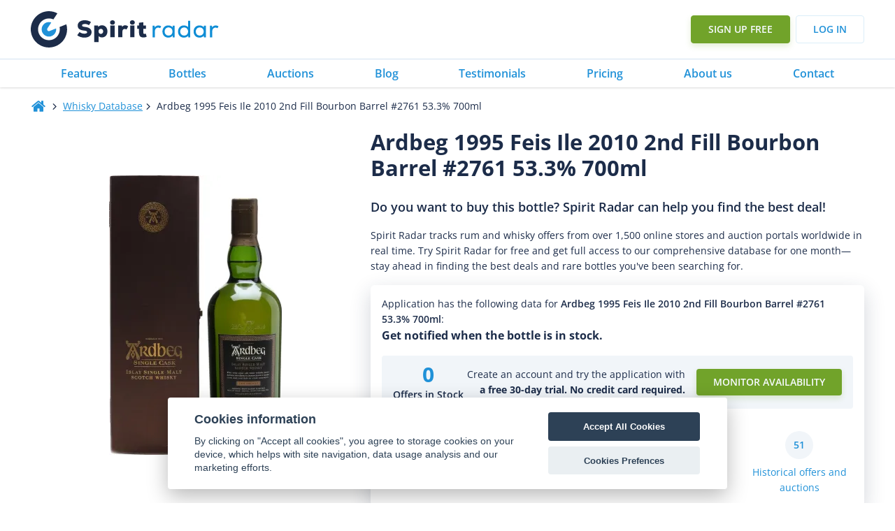

--- FILE ---
content_type: text/html; charset=utf-8
request_url: https://www.google.com/recaptcha/api2/aframe
body_size: 182
content:
<!DOCTYPE HTML><html><head><meta http-equiv="content-type" content="text/html; charset=UTF-8"></head><body><script nonce="RlhuOv61PXOyVTd_nZrqag">/** Anti-fraud and anti-abuse applications only. See google.com/recaptcha */ try{var clients={'sodar':'https://pagead2.googlesyndication.com/pagead/sodar?'};window.addEventListener("message",function(a){try{if(a.source===window.parent){var b=JSON.parse(a.data);var c=clients[b['id']];if(c){var d=document.createElement('img');d.src=c+b['params']+'&rc='+(localStorage.getItem("rc::a")?sessionStorage.getItem("rc::b"):"");window.document.body.appendChild(d);sessionStorage.setItem("rc::e",parseInt(sessionStorage.getItem("rc::e")||0)+1);localStorage.setItem("rc::h",'1762640023099');}}}catch(b){}});window.parent.postMessage("_grecaptcha_ready", "*");}catch(b){}</script></body></html>

--- FILE ---
content_type: image/svg+xml
request_url: https://www.spiritradar.com/wp-content/uploads/2022/07/World.svg
body_size: 23486
content:
<svg width="835" height="550" fill="none" xmlns="http://www.w3.org/2000/svg"><path d="M397 274h-1 1ZM523 321v2h-1v2h-1v4h-3v-1h-4v-1h-1v-1l-1-1v-1 1h7v-1l1-1 1-1 1-1v-1h1v1Zm0 1Zm-4 2Zm-3 1v-1 1Zm-1 0-1-1h1v1Zm3 0h-1 1Z" fill="#E5E7EA" stroke="#fff" stroke-width=".5"/><path d="M566 290h-1v1h-5v1h-2v3h1-1l1 1h-1v1h-1v2h-2v1l1 1h-2v1h-1v3h-3v1h-1 1-1v1l-1-1h-1v1h-1v3h-1v1h-10v-1h-1v-1h1v-1h1v-2h-2v-2l-1-1v-2l1-1h-1v-2h1-1v-1h1v-2h1v-1 1h2v1-1h1v1-1h1v-1h1v-1h2v-1l1-1v-1h2v-1h2l1 1h2v1l1-1h3l-1-1h2v-1h1v-1l1-1 1 1v1h1-1v3h2l1-1h1v-1h1v1h1l1-1h1v1Z" fill="#0F8DD5" stroke="#fff" stroke-width=".5"/><path d="M250 342v1l-1-1h1Zm0-1h-1 1ZM247 340h-1l1-1v1Z" fill="#E5E7EA" stroke="#fff" stroke-width=".5"/><path d="M439 274h1v4h1v3h-1v2h-1v-1l-1-1-1-1h1v1-1h-1l1-1v-3h-1 1v-1h-1l1-1h1Z" fill="#0F8DD5" stroke="#fff" stroke-width=".5"/><path d="M500 285h-1v-2h-2v-1l-1 1v-1h-2v-3h-1v-1h4-1 1l1 1v1l1 1v1h-1 1v1h1v1h1-1v1Zm-3-6v-1 1Zm1 1ZM423 393h-1v2h-1v-2h1v-1h1v1Zm25 14v5h-4v9h1v1h1v1h1-1l-1 1h-9v-1h-11v-1h-5v-4h1v-3l1-1v-1l1-1v-1h1v-1l1-1v-2h-1v-2h-1v-2l1-1v-1l-1-1-1-1v-2h-1v-1h10v1l1 1v1l1 1v1h2v-1h1v1h1v-1h1v-2h2v1h3v5l1 1v3h2l1-1 1 1v-1ZM248 435h1v2h1v1h1l1 1h2l1 1h1l1 1h1v1h1v2h-1v2h-1v1h2l1 1h2l1-1v1h1v-1l1-1h1v-3h2v4h-1v1h-2v1h-1v1h-1v1h-1v1h-1v1l-1 1v1h-1v3h-1v5h-1v4h1l1 1 1 1v3h1v2l-1 1v1h-1v1l-1 1-2 1h-2l-2 1h-3v-1h-1v1h1v2h-1v3l-1 1h-3v-1h-2 1-1v4h1v1h1v-1h1v2h-1l-1-1v1h-1l1 1h1-2v2h-1l1 1-1 1v1l-1 1h1-2v1h-1l-1 1v1h-1v2h1l1 2h2v3h-1 1v1h-1l-1 1h-1v1l-1 1v3h-1v1l-1-1v-1 1h-1 1v1h-1v1l-1 1v1l1 1v1h-1 1v1l1 1v1h-1v-1h-7v-1h-1v-4h-2v-2h-1v-3h1v-1h1v-1h1l-1-1h1v-4h1v-2h1v-1h-1v-1h1v-1h-1v-1h1v-2h-1 1v-1 1l1-1v-1h-2v-1h1l-1-1v-10h1l-1-1h1v-4h1l1-1h-1v-6h1v-1h1v-1l-1-1h1v-3h1v-3h-1v-4 1l-1-1v-2h1v-2h1v-2h-1l1-1v-2h1v-1h1v-2h1v-7h1l1-1h1v-4h1v-1h1v-1l1 1h3v1l1 1v-2h3l1 1Zm1 45Zm-15 54v-9 1l1 1h-1v1h1v1h1v1l1 1h1v1h1l1 1h2l-1 1h-7Zm9-1h2l-1 1v-1l-1 1v-1ZM831 415h1-1Z" fill="#E5E7EA" stroke="#fff" stroke-width=".5"/><path d="M432 254v3h-1v2h-1v1h-1v1h-7v-1h-1v-1h-2l-1 1h-1v-1l-1 1v-1h-1v-2l1 1h3l1-1h2v1h1v-2h-1v-1h2v-1h1v-1 1h2v-2h1v1h4v1ZM695 408h2v1l-1 1-1-1v-1Zm15 11v-1 1Zm5 2h1v-1h-1v1Zm7-15v-1 1Zm-13 2h1-1v1-1Zm-9 0v-1 1Zm9 1h-1 1Zm1 9Zm12-11Zm-13 11Zm1-3h-1l1-1h-1v1h1Zm33 23Zm4 5 1-1v-1h-1 1v1h-1v1Zm1 4Zm0 1Zm-7-13v-1 1Zm-1-1v1-1Zm-9-9h1-1Zm-9-19Zm16 23Zm0 1v-1 1Zm-22-8Zm14 56h-1 1Zm6 5v-1h-1v1h1Zm0 1Zm-7-6Zm-1 6Zm-20-70Zm53 118v1-1Zm-25-48h1-1Zm0 5v-4h-1l-1 1h-4v-1h-2v3h1v1l1 1h-1v-1 1l1 2v1h1v1-1h1l1 1v-2l1 1v-2 1-1h1v2-3h1v-1 1-1Zm12-39v-2l-1-1h1l-1-2 1-1h-1v-2h-1v-1h-1v-2h-2v-1h-1v-3h-1 1-1l-1-1v1h-1v-3h-1v-1h-1v-1h1-1v-1h-2v-1h-1l-1-1h-1v-1l-1-1v-3l-1-1v-1l-1-1v-3h-1v-1h-1v1h-1v-1h-1v-4h-1v-3h-1v-1h-1v3h-1v4h-1l1 1v2l-1 1v3l-1 1v1h-4v-1l-1-1h-2v-1h-1l-1-1h-1l-1-1-1-1h-1v-1h1v-1l1-1v-1h1v-1l1-1v-1h-2l1 1h-1v-1h-1 1-1l1-1h-1v1h-4v-1h-2l-1-1v1-1h-2l1 1h1v1l-1 1v-1 1h-1v-1 1h-1v-1h-1v1h-1v1h-1v1l-1 1v1l-1 1h1v1h-1l-1-1h-1v2h-1v-1h1v-1h-1v-1h-1v-1h-2v1h-1v1h-1v-1 1h-1v1h-1v1h-1v2h1-3v1h1v1h-1v1-1h-1v-2h-1v2h-1v3h-1v1h-1v1l-1 1-1 1h-3l-1 1h-2l-1 1h-2l-2 1h-1v1h-1l-1 1v1h-1v-1l-1 1v4h-1v1h1v2l1 1v2-1h-1v-1h-1l1 1v2-1h-1v-1 1-1 1l1 1 1 1v2l1 1v1l1 1v4l1 1v1l1 1v4l-1 1h-1v2h1l1 1v1h5l1-1h2v-1h1v-1h9l1-1v-1h1v-1h1l1-1h5v-1h2l1-1h5v-1l1 1h1l1 1h3l1 1h1v1h-1 1v1h1v1l1 1v2h1v1h1v-1h-1 1l1-2h1v-1h1v-1l1-1v-1 4l-1 1v2h-1v1h1v-1 1h1v-3h1v1h1v1l-1 1v1h1v-1h1v1l1 1v1l1 1v1h-1l1 1 1 1v1h2v1h1v-1 1h3v1h2l1-1h1v-1h-1 1v-1l1 1-1 1h1v-1h1v2h1v1h1v-1h-1 2l1-2h1l1-1h4v-5h1v-2h1v-3h1v-2h1v-2h1v-1h1v-1l1-1v-3l1-1v-3l1-1h-1v-1Zm-54-41h1v1-2h-1v1Zm-39 35-1-1 1 1Zm5-13Zm21-13Zm2-2h-1 1Zm51 76v1-1Zm0 1h-1 1Zm2-2Zm-24-21h-1 1-3v1h4l-1-1Zm15 12h-1v-1 2h1v-1Zm-48-71Z" fill="#0F8DD5" stroke="#fff" stroke-width=".5"/><path d="M231 353h-1 1ZM439 207h1l-1 1h-1v-1h1Zm-1 1v-1 1Zm2 0ZM505 276l1 1v1h1v1l1 1h1v1h-2v4h-1v-1 2h-2v-1h1v-1h-1l1-1h-3v1h-1v1h-1v-1h1-1v-1h-1v-1h-1 1v-1l-1-1v-1l-1-1v-1h1l1 1h2l-1-1v-1h1v1h1v1h2v-1h1v-1Zm-7 4Zm-1-1v-1 1Zm3 6h-2v-1h-1v-1h-1l1-1v1h2v2h1Z" fill="#E5E7EA" stroke="#fff" stroke-width=".5"/><path d="m432 265 1 1v-1 1l1-1v1h4l-1 1v2h1-1l1 1v1h-1v1-1h-1v1h-1v1h1v1h-1v-1h-2 1v-1h-1v-1h-1v-1h-1v-1h-1v-1l-1-1v-2h1v1h1v-1h1Z" fill="#0F8DD5" stroke="#fff" stroke-width=".5"/><path d="m255 352-1-1h1v1ZM607 330v2h-1v1h1-1v-2l-1-1v-1 1-2h-1v1h-1v-3h-1v1h1l-1 1v1h1v1h-1v1h-1v-1h1-1v-1 2h-1v-1 1h-1v-4h-1v-3h-1v-1l1-1h1-1v-1h-1v-2h1-1 1v1h1v-1 1h2v2h5v1h1-1v2h-2v3-1h1v1-1h1v-1 1h1v3Zm-4-2h-1 1Zm0 2h-1l1-1h-1v-1h1v2Zm2-1h-1 1Zm-1 1v-1 1Zm2 1h-1v-1l1 1Zm0 1-1-1h1-1 1v1Z" fill="#E5E7EA" stroke="#fff" stroke-width=".5"/><path d="M404 244h2v2h1v3-1l-1 1v2h-1v-1h-1v-2 1h-2v-1h-1v-1h-1v-1h-1v-1l1-1h1l1 1v-1h2Z" fill="#0F8DD5" stroke="#fff" stroke-width=".5"/><path d="M393 347v2h1-1 1v1l1 1v1h1v1h2-1v1h1v1l-1 1h-2v1h-2v-1h-1v1-1 1h-6v3l-1-1h-2v1h-1v-1h-1v-1h-1v-2h1v-1h-1 1v-1h1v-1h1v-2h1v1h1v-2l1 1v-2h3v-1h1l1-1h2Z" fill="#E5E7EA" stroke="#fff" stroke-width=".5"/><path d="M459 270v1h-1v1h-1v1l-1 1h1v1h1v1h-2v-1h-1v1h-2v2h-2l-1-1v1-1h-3l-1 1v-2l-1-1h-1 1v-3h1v-1h-1v-1h-1l1-1v-1 1h1v1h7v-1h4v1h2Z" fill="#0F8DD5" stroke="#fff" stroke-width=".5"/><path d="M510 321v-1 1ZM463 388v1h1v1h-1v2h-2l-1-1v-3h1v1l1-1h1v-1 1ZM401 355v2l1 1h-1v1h-1v2h-1v6l-1 1h-2 1v-1h-1v-8h-1v-1h-1v-1h1v-1h2l1-1v-1h1v-1 1h1v1h1ZM247 340ZM659 371v2h-1v-1h-1l1-1h1Zm0 0h1v1h-1v-1ZM258 429l-1-1-1-1h-2l-1 1h-3l-1 1v1h-1v5-1h-4v2l-1-1v-1h-3l-1-1v1h-1v1h-1v1h-2v-4h-1v-2h-1 1-1v-1h1v-2h-1v-2h-1l1-1h-1v-1l-1-1h1v-1h1v-1h-1v-4h1v-5h1-1v-1l-1-1v-1l-1-1h1l1 1h1v-1h2v-1h1l1-1h3v4h1v1h1v1h3v1-1h1v1h1v1h2v1-1h1l1 1h1v3h-1l1 1v2h5-1v2h1v1h1v4l-1 1v1h1-1ZM243 304h-1 1v-1 1ZM235 354h-1 1Zm12-13Zm-1 0Z" fill="#E5E7EA" stroke="#fff" stroke-width=".5"/><path d="M262 378h1v-2l1 1v-1h1l1 1v-1 1h5v-2h1v-2h1v-1h1v3h1v2l1 1h1v2h-1v1h-1v1h-1v1h-1v2h-1l-1 1h1l1-1h1v-1h1v2l1 1v-1h1v1l1-1v2l1-1v-1h2l-1-1h1-1 1v-1h4v1l1-1v1h1l1 1v-1 1h1v1h1-1v1-1h1v1h-1v1h1v-1h1-1v1l1-1h3l1 1 1-1v1h6v1h1v1h1l1 1 1 1h1v1h4v2l1 1v5l-1 1-1 1v1-1 1h-1v1h-1v1h-1v1h-1v1l-1 1v1l-1 1h-1v-1 2h-1v5l1 1-1 1v4h-1v4h-1v2h-1v1h-1v3h-1l-1 1h-1v1h1-4v1h-1l1-1h-2l-1 1-1 1h-2l-1 1-1 1h-1l-1 1v1h-1v1-1h-1v1-1 1h1l-1 1v7h-1l-1 1-1 1v1l-1 2-1 1v1h-1l-1 1v1h-1v-1h2v-2h1v-1h1v-1h-2v2h-1v1h-1v3h-1v2h-1v1l-1 1v-3h1-1v-1h-1v-1h-1v-1h-1v-1h-1v-1h-2v-1h-1l-1-1h-2 1v-1l1-1v-1h1v-1h1v-1h1v-1h1v-1h2v-1h1v-4h-2v-1h1v-3h-1v-1 1h-2v-4h-2v-1l-1 1-1-1h-2v-1h1-1 1v-2h-1v-2h1-1v-1l1-1v-4h-1v-1h-1v-1h1v-1h-5v-2l-1-1h1v-3h-1l-1-1h-1v1-1h-2v-1h-1v-1h-1v1-1h-3v-1h-1v-1h-1v-4h-3l-1 1h-1v1h-2v1h-1l-1-1h-1l-1 1h-1v-1 1-4h-1v1h-3v-1h-2v-1h1-1v-1l-1-1v-1h-1v-1h1v-2h1v-2h1v-1l1-1h1v-1h5v-5h1v-3h-1v-1h-1v-2h2v-1 1-1h-1v-2h5v-1h1v2h1v1h3v1-1h1v-1h2v-1h1v-1h1-1v-1h-1v-2l-1-1v-1 1h3l1 1v-1h2v-1h2l1-1v-1h2v1l-1 1h1v1h1l-1 1v4h1v1h2l1-1v1-1h4Zm14 0v-1 1Zm0 3h1-1Zm0 1h-1 1v-1 1Zm1 0h1-2 1v-1 1Zm1 0h-1 1Zm-3 0v1h-1l1-1Zm3 1 1-1v1h2-1v2l-1 1v-1 1h-4v-1h1-1v-2l1-1 2 1Zm-5 2h-1 1v-1l1-1v1l-1 1Zm16 0h-1 1Zm1 4h-1l1-1v1Zm13 23v1-1Zm0 1-1 1v-1h1Zm-13 24h1-1Zm-2 2h-1l1-1v1Zm-8 6v-1 1Zm0 4v-1h1-1v1ZM214 320v1-1h-1 1v-1l-1-1h-1 2v2Zm-3-2h1v1h-2v-1 1h1v-1Zm4 4h1v2-2h-1v-1 1Zm-2 2h-1v1-1h-1v-1h1l-1-1h1v1l1 1Zm0-1h1-1Zm5 2v-1h-1 1v1Zm-5 0v1h-1v-1h1Zm7 0Zm-3 2v-1 1Zm2 1-1-1h1-1v-1l1 1v1Zm2 1v-1 1Zm0 1v-1l1-1v1h-1v1Zm2-1h1v1-1h-1Zm1 3h-1l1-1v1Zm-1 0v1h-1v-1h2-1ZM605 316v1l1-1v2h-7l-1-1h1v-1l1-1h1v-1h1v1h3v1ZM401 532h-1 1ZM451 424v1h1v1h1v2h1v1h2v1h1v3h3v1h1-1v1h-2v1h-1v1h-1v1h-1v2h-1v1h-1l-1 1v1h-1l-1 1v-1h-2l-1-1h-1v1h-1v2h-1v1h-4v-1h1v-2h-1v-1l-1-1v-7h2v-9h3l1-1h2v1h1l1-1h2Z" fill="#E5E7EA" stroke="#fff" stroke-width=".5"/><path d="M458 225v1h3v1h3v4h1v2l1 1v1h2v2h-3v1h1v3h-2v2h-1l1 1h-3l-1-1h-1v1-1h-2v1-1h-1l-1-1v1-1h-6v1h-2v-2h-1v-1h1l1-1v-2l-1-1v-2h3v-1h2v-2l1-1v-1h2-1v-2h3v-1l1-1Z" fill="#0F8DD5" stroke="#fff" stroke-width=".5"/><path d="M188 339h1v1h-1v4h-1v1h-1v-5h1v-1h1Zm1 1Zm0 1v1-1Z" fill="#E5E7EA" stroke="#fff" stroke-width=".5"/><path d="M232 13h2l1 1h4v1h-1v1l-4 3h3v-1h1l1-2h2v1l1-1v-1h1v2l1-1h1l1 1-1 1v1h1l1 2-1 2 2-1h2v1l1 1v2l-1 2-1 1v1l-1 1-3 2-1 1-1 1h-2v1h-1v1h-2v2l-4 3h-1l1 1v-1l6-3h3l-1 1-1 2-2 2-1 2-2 2-2 3-1 1-1 3h-2v-1l-1-1 1 4-2 1h-2v1h3v1l-2 1 1 1-1 1-1 1h-1l-2-1-1-1h-2v1h2l1 1v3h-4l-1 1h-1l-1-1h-1l1 1v1h1l1 1h2v3h-2v-1h-7v1h1v1h1v-1h4v1h1l1 1 1 1v2h-1l-1 1h-2l2 1v2l-1 2v1h-5v5l-1 1-1 1h-5l-1-2h-1 1v2h-1v1h1l1-1v1h1l1 1 1-1h1v3h2v-1 1h1v3l-1 1-1 1h-1v1h-1l-1 1h-1l-1 1v-4h-2v-1h-1v-1h-1 1v3h-4v-2l-1 3h-3l-1-1v-1h-1v-1 3l-1-1h-1v-2 2h-2v-3l-1 1 1 1v1h-2l-1-1v-3l2-2h1v-1h3v-1h1-1v-1h-1v-1l-1-1v-4h3l1 1 1 2v1l2 1v1l1-1h2v-1l1-1 1-1v-3l-1 3-1 1v1h-1l-1-1-1 1-1-1v-2l-1-2 1-1h1l1-2 1 1-1-1h-1v-3 2l-1 1v1h-1l-1 1v-2l1-1h-1l-1 1v1h-2v-4l1-1v-1l1-1 1-1h1l1-1h1l2 1h1v1h1v-1h2l1-1v-1l-1 1h-3l-1-1h-1v-1h2l-1-1v-1l-1-1v-1l-1-1v-2h-1v-1h-2l-1-2v-5l1-1 2 1h4l1 1v2h1l1 2 1 1v1l1 1h1l1 1v-1h1-1l-1-1-1-1v-1l-1-1-1-2-1-1-1-1v-1h1v-1l4-1 2-1 1-1v-1l3-2h3l1-1h-3l-1-1h-1v-1h1v-2l2-3 1-1h1l-3 1-1 1-1 2v1l-1-1v3l-1 1v1l-1 1-2 1-1 1-2 1h-1v-1l1-2h-3v1l-1 1v1h-3l-1-1-1 1-1-1v-2l1-1 1-2 1-1h1l4-1v-1l-3 1-3 1-1 1-2 3-1 1h-2l-1-1v-1h-1v-2l2-1h4l2-2 2-1v-1h-1l-1 1-2 1-2 1h-3l-1 1h-1v-1l-1-1 1-1h1l-1-1v-1l1-1 1-1 2-1 1 1v-1h-3l-4 2v-1l2-2h-2v-1h-1v1l-1 1v-1h-1v-1l1-1v-1l1-1h1l1-1h2v-1l1-1 2-1h1v1l1 1 1-1h1l1 1h2l-1-1-3-3 1-1h1l1-2 1-1 1 1 1 1h1l1 2v1l1 1 1 1v-1l-1-1v-2l1 1 2 2 2 2h1l1 1v1h1l-1-1-1-2-3-3-1-1-1-1v-2l1-1v-1l-1-1 1-1h1l1 1v1-4h1l1 1 3 1-1-1-1-1v-1h-1v-1l1-1h1l2 1h2l1 1 2 3v2h1l1-1-1-1-1-1v-2l-1-2-1-1 3-1 3 1h1v2l1 1 1 1 1 1v-1l-1-1v-3l1-2h2l1 2 1 1v1-2h-1v-1l1-1h3l1 1v1Zm-52 31v2l1 2 1 2 1 1v1l1 1h2v5h1l1 1v-2h-1v-2h1v-1h1v1h1v3l-1 1h1v1h1v5l-1 1h1l1-1h1v2h1v-2l1 1v2l1 1v1h-1l-2 2-1 1h-1v2l-1 1v1l-1-1v-4 1l-1 1v3h1v2h-1l-1-1v5l-1-1-1-2-1-2v1l1 1v3-1h-1v-1h-1v2h-1l-1-1h-1l-1-1-1-1v-1h1l1-1h-3l-1-1v-1h1l-1-1h-1v-2l2-2h1v-1l2-1h1v-1l-1 1-1-1h-1v-1l-1 1h-1v1h-1v-1h-1l-1 1h-1l-1-1v-2h1l2-1v-1l-1 1h-2l-1-1-1-2v-2l-1-2 3 1 1 1h1l1-1h-1l1-1-2 1v-1l-1-1h-1l-1-1 1-1h1l-1-1v-4h1v1h2v1l1 1h1v-1h-1v-1l-1-1-1-1h-1v-1l1-2h2v-1h3v-1l-1-1h-2v-2h3l2 1v1l1 1Zm-16 17v3h-1v-2h-2v-4h1v1h2v2Zm-11 8h1v1l1 2v2-1h1v-1h1l1 1 1 1-1 1 1 1 1-1 1 1 1 2v1h-1v1h1v1l1 2v3l-1 1h-1l-1-1-1-1v-3h-2l-1-1-1 1v-2l-3 1v1h-1v-1h-1v-1l-1-1 1-1h1l1 1 1-1v-1h-1 1v-1h-2v-1l1-1-1-1v1l-1 1h-1l1-1v-2l-1 1h-1v-4h5Zm17 10h2l1 1v1l-1 1v1h1v1l-1 1h-1l-1 1h-1l-1 1v-2h-1v-1h-1l1-1h1l-1-1h-1v-1l-1-1v-1l1-1h-1v-3h2v1h1l1 1 1 1v1Zm-32-2 1 1v3h-3l-1-1v1l-1 1v-1l-1-1-1 1h-2l1-1v-1h1l1-1h1l1-1v-1h2l1 1Zm16 6h-1l1-1h1l-1 1Zm-17 0 2 1v1h-1l-1 1h-1v1h2v2l-1 1-1 1h-1l-2 1-1-1-1-1-1-1h1v-1h-1v-2l1-1h2l2-1h1l1-1Zm-8 4-1 1-1-1-1-1v-1h1v-1h1v1l1 1v1Zm28 1h-1l-1-1v-1h3v1h1v1h-2Zm14-1h6v1l-1 1v1l-1 1-1-1h-4v-2l1-1Zm-21 7h-1v-1l-1-1v-2l-1-1v-2h1v1l1 1v2h1v1h1v2h-1Zm35-2-1 1-2-1v-1h-1v-2h1v-1h1v1h1l1 1v2Zm-60-1v2h-2v1l1 1v1h-1v1h1v2h-1v1h-1v2h-1v1h-1v-1l-1-1v-1l1-1v-2l-1 1h-1v2h-1v1h1v1l-1 1v1h-1v-2h-1v1h1v1h-1l1 1-1 1v1h-1v-1h-1v-3 1l-1 1h-2l-1 1v-2h-1v-1l1-1v-1h2l1-2v-1l2-1v-1l1-1 1-2 1-1 2-1 2 1h1v-2h2l1 1Zm49 5h1l1 1h1v2l-1 1v1l1-2h3l1-1v1h1v1h1v1l-1-1h-1v1h1l4 1v1l-3 1-1-1h-1v1h2l1 1v1h1v1h1v2h-1 1l1 1v-2 1l1 1 1-1h1v1-1h1l1 1 1 1h1v-1h-1 1v-1h2v-1h1l1-1h1l1 1v-1h4l1 1v1h2v1h1v3h-1v1h-1 1v1-1h1v1h1-1l-1 1v-1 3h-3v1h-3v-1h-1v-2l-1-1v1h1v1h-1v1h-1v1h-1l-1-1v1h-1v-1l-1 1-1-1v1l-1-1v1h-4v-3h-1v1-1h-1v2h-3l-1-1v-1 1h-1l1 1h-1v-1h-1v-1l-1-1v-9l-1-1v-1l-1-1v-1h-1v1h-1l-1-1h-1v1h-1v-1l-1-1h-1v-1h1v-1 1h-1l-1-2h-1v-1l1 1v-1l-1-1h1v-1h3l1 1h1Zm-44 2h-3v-1h1l1-1v1h1v1Zm55 2h-2v-3h2v3Zm-43 5h1v2h-1 1v-1h2v2-1h1-1v-2h3v6l-1 2v1h-1l-1 1h-1l-1-1-1 1h-1v-1h-1l-1 1-2 1-1 1v1h-1l-1 1-2 1h-1l-1-1h-1l-1-1v-2h2l1-1 1-1h2l1-1v-1l-1 1h-3l-1 1h-1v-2l1-1h-1v-1l-1 1v1h-1l1 1v1h-1l-1 1v-1l-1-1v2l-1-1-1-1h-3v-2h1v-1h3l1-1h1v-1l-2 1h-3l1-1v-1h3l1-1h-4l1-1v-2h1l2 1h1v-1h-3v-1l1-1 1-1h1l1 1v1l1 1h3v1l2 2h-1v1h1l1 1v1h2l3 1v-2l-2-2 1-1v-2h-1l-1-1v-1l1-1 1-2 1-1h1v4h1v4Zm16-5-1-1h1l1-1h1l-1 1-1 1Zm8 1v1l1 1v2h-1v1h1v1h-1v1h1v3-1h-1v3h-1 1v1h-4v1l-1-1h-1v-2h1-1l-1-1 1-1 1-1h1v-1h1-2l-2 1h-1l-3 1v-2l1-1v-1h1v1h2-1v-2h-1v-2h-1v-2h2v2h1l1 2 1 1h1l-1-1v-1h1-1v-1h-1l1-1-1-1h-1v-1l1-1h2l1 1v1h1l-1-1v-1l1-1v1h1v1h1v1Zm-14-2v1-1l1 1 1 1v1h-3v-1l-1-1v-1h2Zm4 6v1h-1v1h-2l1-1h-2v-1h-1v-2h2l1-1h1v2l1 1Zm54 1h-1v1h-1v-1l1-1v-1h1v2Zm-91 3-1 1h-1v-1h-1v-1l1-1 1-1 1-1 1-1v3l-1 2Zm55-1h-1v-2l1-1v3Zm-62 0v-2h1v1h-1v1Zm58 2h-1v1h-1v-1l1-1v-1l1 1v1Zm6 4v3l-1 1h-2v-1l-1-1h-1l-1-1h-1v-2l1-1v-2h1l1-1h2l1 2 1 1v2Zm-25 0h-1v-3h2v1l1 1h-1v1h-1Zm21 5-1-1h1v1Zm-5 0h-1l1-1v1Zm-52 3 1-1h1v2l1-2h2l1 1h1v1l2 2 1 1v2l-1 1h-1l-2 1v1l-2 1-2 2-1 2v1h-2v5h-1v1h-2l-1 1-1 1h-1v1l-1-1-1-2v-2h-1l-1-1-1-1h-2v-1h1v-3h1v-3h1v-1h-1l1-1v-2l1-1v-1l1-1-1-1v-1l-1-2v-1l3-1h2l2-1 1 1h1v1l2 1h1l-1 1Zm62 0h1v1h5v3l-1 1v1l-1 1v1l-1 1v1l-1 1h-5 1v1l1 1v1l-1 1v2h-3v-4l-1-2v-8h1l1 1v-1h-1v-2h1v-1h4Zm-12 2h-1v1h-1v-1h-1 1v-1h1l2-1v1l-1 1Zm-4 0 2 1h2l1-1h1l1 1v1l-1 1v1l-1 1-1 1v2-1h2v1l1 1v1l1-1v3h-1v1h1v1l-1 1h1v1h-1v1h-1v1l-2-1v-1 4h-2v-1l-1-1v-1l-1-1-1-1v-1l-1-1h-1v-1 1h-1v-1l-1-1-1-1v-3h2v1l1 1h2v-2 1h1v-1l-1-1v-1l1 1v-1l-1-1v1h-1l-1-1-1-1h1v-1h1v1l1 1v-1l-1-1v-1l1-1 1 1v-1h-1 1Zm31 22h1l1-1h2v1-2l1-1v-1h-1v-1h-1v-1h-1v-2l1-1h1l1 1v1-2h-1v-1h1-2v-1h-1v-3h2l1 1v-1l-1-1h-1v-1l1-1 1-1h2l-1-1h1v-1h2v-1h2l1 1v1l1 2v1h1v3h1l-1 1v1l-1 1-1 1 2-2v1l-1 1 1 1h-1v2-1h1v-1l1-1 1 1-1-1v-1h1v1l1-1 1 1v2l1 1v-1h-1v-3h1v1h1l1 1v-1h-1l-1-1v-2h1l1-1h2v1h1v1h2v1h1v1l-1 2h-1v2-1l1-1 1-1h1l1 1v1h-1l-1 1h-1 2v1h-1v3-1l1-1v-2h2v1l-1 1 1-1v1h1v1-2l1-1v1h3v1l1 1-1 1v1l-1-1v1l-1 1h-1 2v-1h2v-1h1v3h-1v1h-1v1h-1 1v-1l1 1-1 2 1-2v-1h1v-1h1v-1h1v1h2l1 1v1l-1 1h-1l-1 1-1 1h1v-1h2v1h1v-1h1-1l1-1 1 1 1 1v2h-3l-1 1h-1 2l1 1h2l1 1v1h-1v-1l-1 1v-1h-2l-1 1h3v2h-4v-1 1h2l1 1v1h3l-1 1h1v2-1 1-1l1-1v3-1h2v2-2h1v1h1v1h1l1 1h-1v1h-1 1v1-1h2l1 1h-1v1l-1 1h1v-1h2v1l1-1 1 1 1 1-1 1v-1h-1l1 1v1h-2v-1 2h1v1h-1v2h-2v-1l-1 1h1v3l-1 1v-1h-1v-2l-1 1v1-1h-1v-2h-1v-2h1l1-1v-1 1h-1l-1 1h-1v-1h1-2v-1l-1-1v-1h-1 1v1h-1v1h-1v-1h-1l1 1v1h1v1h-2v-1l-1-1-1 1h2v3h2v2l1 1v1-1l1 1v1h1v-1l1 1v1h1v1h-1v1h1v1h1v4l-1-2v-1 3l1 1-1 1v-1 2l-1-1-1-1-1-1v1-1h-1v1-1l-1-1-1-1v-1h-1l1 1v1l-1-1-1-1h-1v1h1v1l1 1h1v1h1v1h1v1h1v1l1 1h-1l1 1h-1v1-1h-2v-1h-3l-1-1-1-1v-1h-3v-1h-1v-1 1h-1v-1l-1-1h1v-2h-2v-1h1-1v1-1h-1v-1l-1-1v-1h-2v1-2h-1v-1h-1v1h1v1h-3v1h-5v-4l1-1v-1h2l1 1h1v1h1v1-1l-1-1h2v-1h3v-2h-1v-1l-1-1 1-1 1-1 1-1 1-1v-1l1-1v-3l-1-1v-1l-1-1v-1h-1v-2h-1v1h-1v-2h-1l1-1h-1l1-1h-1v1h-2v1h-1v1h-1v-3h1v1l1-1v-2h-1l-1-1h1v-1h-1v1h-1v-1h1l-1-1h-1v-3h-1v1h-1v-1l-1-1v-1h-1v2h1v2l-1 1h-1l-1-1h-2v-1h-1v1h1v2l-1-2-1 1h-1l-1-1h-5l-1-1-1 1-1-1-1-1v-1h1-2v1h-3v-1h-1l-1-2v-2h-1 3l1 1 1-1h1-1v-1h-1l-2-1h-1l-1-1-1-1v-3l1-1v-1h-1v-1l1-1v-1l1-1v-3l1-1v-1l1-2h1v-1h1l2-1h2l2 1v1h-1v1l-1 1-1 1-1 3v2l1 1v6l1 1h1v1h1v1h-1v1h-2l-1 1Zm16-20h4l1 1h1v1l1 1v1h1v3l-2-1h-3l-2 1h-1l-1-1v-3h-1l-1-1v-1h1-1v-2h2l1 1Zm-59 6h-1v-2h-1v-1l-1-1h-1v-2h1v-1h3l1 1v4h-1v2Zm-22 2h3v-3h1l1 1h1l1 1h1v2l-1 1h-1 1v1-1l1-1v1h1v-1l1-1v-2h-1v-1h2l1 1v1h1v1l1 1v3l1 2v1l1 1v-1l1-1v-1l-1-1v-4h-1v-4h1v-1h-1v-1l1 1h1l1 1v-1l1 1 1 1h1v2l1 1v2l1 3v1l1 1v3l-1 1 1 1v1l1 1 1 1h1v1-1l1 1h1v1h1v1h2v3h-1v-1l-1 1-1-1-1 1v1h-1l-1-1v1h1v2-1h2v1h1v2h-2v1h-3l-1-1-1 1-1-1v-1h-2l-1-1v-1h-1v2h-1v1h-3v1h-1l-1 1h-4v1h-5v-2h-1l1-1-1-1v-1h-5v-1h-1v-1h-1v-1l-1-1v-2h2l2-1h5l2 1 1-1h1l-1-1-2-1h-1l-1-1h-1l-1 1h-7l-1-2-1-1h1v-1h2l1-1h2v-1h2l-1-1-3 1h-3v-1h1v-1l-2 1v-1h-1v-2l1-1v-1h1l-1-1v-1l1-1 1-1 1-1h1l1-1 2-1 2-2 1 1v4l-1 1Zm41-2v-2h1v2h-1Zm52 134h-1l-1 1-1 1h-2v1h-1 1-2 2-1 1-1v1-1h-3v1h-2l-1 1v1h2-1 1v1h-4v1h1-2v-1l-1 1h-1v1h-1v1h-1v-1 1l-1-1 1-1 1-1v-1h1v-3h1v-4h-1 1v1h1v1h1l1 1v-2h1l-1 1h1v-1 1-1h-1v-1h-1v-2h-2v-1h-1v1-1h-5v-1h-1v-1l-1-1 1-1h-1v-2h-3v-3h-4v-1l-1 1h1l-1 1h-1 1v-1 1h-1v1-1h-1v2h-4v-1l-1 1h-1v-1h-2v-1h-4l-1-1v-2h-1v2h-64v-1 1l-1-1h1-1l1-1h-1v-1 1h-1l-1-1h1v-2 1h-1v1h-1v-1l-1-1v-2 1h-3 1v-1l-1 1v-2h-1v1h-1l-1-1v-2h2-2v1-1h-1v-1h1-1l1-1v-1h1v1h1v-1h-1v-1h1l-1-1v1l-1 1v1h-1v1l-1-1 1-1v-2h-1v-1h-1v-1h-1l1-1v1h2v1-1h-1l-1-1h1v-1l-1 1h-1v2h-1v-1h-1v-3h1-1v-3h1v-1l1-1h-1v2h-1v-1h1l-1-1v-3 1-1h-1v-1h-2v-1h-1v-1l-1-1v-1l-1-1v-1l-1-1v-1l-1-1v-1h-1v-1h-1v-1h-1v-2h-1v-1l-1 1h-1v2h-1l-1 1h-1v-1l-1-1-1-1v-1h-1v-1h-1v-1h-1l-1 1v-1h-2v-52 1h4l1 2h1l1 1 2 1h2l1 1 1 1v-1l-1-1h1l-1-1v-1h1v-1 1-1h2v-2h1v1h1l-1 1v1l1-1h1v-1h1v-1h2l1-1h1v-1l1-1h1v1-1h2v1h-1l-2 2-1 1h-2v1h-1v1h-1v1l-1 1v1h2v-1h-1v-1h1v-1h1v-1h2v1l1-1v-1l1-1 2-1h1v-1 1h-1l1 1 1-1v-2h2v-1h-1v-2l1 1 1 1 1 2v2l1 1 1 1h2l-1-1v-1h1v-1l1-1h-1 1v-1 3h1l-1 1v1h3v-2h1v-1h3v1h1l1 1 1 1h1l2 1h1v1h1l1 1h3v1h1l-1-1h3v1h1l1 1v1h1v1h-2v1h-1v1h-1v1h2l1 1h5l1-1h2l1-1h1v1l1 1h1v1l1 1v-2 1l1 1 1 1-1 1-1-1v1h1v1h1v1l1 1v1-1l-1-1v-2h1v1-2l-1-1v-4h1v-1h2v-1h1v-1h1v-1h-1l-1 1v1h-3v1h-1l-1-1 1-2h2l1-1 1-1h1l1 1v2h1v1h1v1l1 1h2v-1 1h1v1h1l1 1h1l1-1h4l1 1h1v-1h1-1v-1h1l1 1v1h2v-1h-1v-1h-1l-1 1v-1l-1-1h1l-1-1h2v-1h1l1 1h1v2-1h1v-1 4l-1 1 1 1h1v1h1v1h-3l2 2-1-1v-1l1 1v-1h1v-4h-1l1-2v-1l1 1 1-1v-1h1v-1h1v-3h-1v1h-1v-2h1-1v-1l1-1h1l-1 1h1v-2h-1v1h-1v-1l-1-1v1l-1-1h-1l-1-1v-1l-1-1v-2h1v-1h1-1l1-1h-1v1l-1-1v-4h1v-1l1 1 1-1h-1v-2l1-1 1-1h1v2h1v1h1l1 1v2l1 1-1 1 1 1 1 1v2h1v1h1-2v-1 1h-1l1 1h1-1v1l-1 1h-1 2v1h2v-1l1 1h-1 2v1h-1v1h-1l1 1 1 1v4h1v-2l1-1v-2l1-1h1v1l1 1 1 1v3h-1v3l1 1 1 2v1h1v-1h1v-2l1-1v-1h1v-5h2v-2h-1v-5h3v1h4v1h-1v1h1v1h2v2h-1l1 1v2h-3l1 1v1h1v1h-1 1v2h1v4h-1l-1 1v1h-1v1h-1v1h-1v-1l-1-1-1-1v-1h-1l-1 1h1v-1l1 1v1h1v2h1l-1 1v-1h-1v1l-1-1h-1v-1h-3v1h1v1h1l-1 1-1 2h-1v1h-1v1l-1-1h-1l-1-1v-1h-1l-1-1h-1l1 1h-1v-1h-3l1 1v-1h1l1 1h1v1l1 1h1l1 1h3v2h-1l-1 3v1h-1l-1 1h-1v-1 1h-1v-1h-1l1 1h-1v2h-2l-1-1h-3l-1-1h-1v-1 2h1l-1-1h1l1 1h1v1h-1 1l1-1v1h2v1h1v2h-1l-1 1h-2v1h1-2v2-1h-1v2h-1 1-1v1h1-1v1h-1v3h-1v2h-1v8h1v2-1l1-1h2v2l1 1v3h1v1h-1v1h1v-1h5l1 1h2v1h1v1h1l1 2h1l2 1h1v1h1v2-1h6l1 1v8l1 1 1 1h-1v1h2v1h1v2l-1 1h1v-1h1l1 1 1 1-1-1v-2h1l1 1v1-4h1v-1l-1-1v-3l-1-1h1v-1h-1 1-1v-2h-1v-1l2-1h1l1-1h1l1-1v-2h1v-8l-1-1h-1v-1h-1l-1-1v-2l1-1 1-1h-1l1-1 1-1h-1l1-1h-1v-2l-1-1h1-1v-2h1v-2l-1-1v-3l1-1h2v1h2v1h1v-1l1 1h1l1-1h2v1h1v2l1-1v1h1v1h-1 1v-1l1 1h-1v1h1-1l1 1h1l1 1 1-1v1h1l1-1v2h-1v3h-2v1h2v2h1v3h-1v-1 1h-1 2v-1h2v2h1v1h-1v1h-1v1l1-1 1-1v-1 2-1h1v1-1h1l1-1 1-1 1 1v1-3h1v-1h-1 1v-1 1-1h1-1v-2h1v1-3h1v1h1v2-1 1h1v1h-1 1v1-1l1 1-1 1h-1 2v1h1l-1 1v1h-1 1v-1 1h1v-1h1l-1 1v1h-1 2v1h1v1h-1v1h1v1h1l1 1h-1v1h-2v-1 1h1v1h1-1 1v1h1v1h-1 2v1h1v2h-1v1l1-1h2l-1 1v1-1h1v-1h1v1l1 1h1v-1 1h2v1h-1l-1 1h-1v1h-1l-1 1h-2v1-1 2l1-1h1v-1h1v-1h2v-1h-1 3v2h-1v1h1l1-1h1l1 1v3h-1v1h2-1v1h1l-1 1h-1v1l-1 1h-4v1l-1 1h-1v1h-1v1h-3l-1 1-1-1h-11v1l-1 1v1h-1l-1 1h-1 1-1v1h-1l-1 1v1h-2l-2-1v1h3v2l-1 1h-1v1h-1v1h-2v1h-1l-1 1-1 1-1 1h-1v1h-1v1Zm-60-116v-1h-1l1-1v2Zm31 2h1v1h-2v-1h1Zm-24 3v1-1l1 1 1 1h1v3h1v1l1-1v1h-1v1h-1v1h-3l-1-1-1-1h-1v-1h-1v1-1h-1v-1h2v-1h1v-1h-1 1l-1-1h1v1h1l-1-1v-2h2v1Zm42 0-1 1h-2v-2h1v1h1v-1l1 1Zm3 0v1h-2v1-1h1v-1h1Zm23 1v-1h1v1h-1Zm-164 0h-1v-1l1 1Zm100 0h1v1h-1v1-2 1h-1v-1h1Zm-13 1v-1h1v1h-1Zm56 2v-1h-1v-1h2v1l-1 1Zm-30-2v1h-1v-1h1Zm25 4v-2h1v-2h1v2l-1 1-1 1Zm-26-3h-1v-1h1v1Zm-22 2-1-1h1v1Zm0 1h-1v-2 1h1v1Zm-4 1h-1v-1h1v1Zm62 2v-1h-1v-1h1v2Zm-69-1h-1v-1h1l1 1h-1Zm60 2h-1v-1h1v1Zm7-1 2 1v4h-1v1h-2l-1 1h-1v-6h1v-1h2Zm-25 4-1-1v-2h1v-1 2h1v1h-1v1Zm-53-2v-1 1Zm83 1h-2v-2l1 1h2v1h-1Zm-82-1v1-1Zm3 4h-1v-2l1 1v1Zm104 2v-1h1l-1 1Zm-105 0h1v1l-1-1Zm58 4h1l-1 1v-1Zm-1 3h1v1h-1v-1h-1v-1h-1v-1h1v1h1v1Zm-2 1h-1v-1h-1v-1h1v1l1 1Zm-1 2 1-1 1 1h1v1l1 1 1 1h2v4l1-1 1 1v-1l1 1 1 1h-1v1h-1v1-1h-2l-1-1v-1h-2v-1h-1v2l-1 1h-1v1l-1 1h-2v-3l-1 1h-2v-2l1-1h1v-8l1-1v-1h1v2h1-1v1h1v1Zm17 7h-1 1Zm2 3h-1l-1-1 1-1 1 1v1Zm-3 0h1v1h-2v-2h1v1Zm-9 2v1l-1 1v1h-1l-1 1h-1v-1h-1l1-1 1-2v1l1-1h2Zm27 2h-1v-1h-1 1l1 1Zm-9 0h-1v-1l1 1Zm22 0v1h-1v-1h1Zm-35 1h1v2l-1 1v1l-1-1v-3h1Zm34 3v-1 1Zm-65 0v-1 1Zm65 2-1-1 1-1 1 1v1h-1Zm-31 3h-1 1Zm24 2h-1l1-1h1v1h-1Zm8 0-1-1h1v1Zm-36 3v-1h1-1v1Zm0 0Zm25 3v-1 1Zm-24 7v-1 1Zm42-1v1h-1v-1h1Zm-42 4h-1v-1h1v1Zm0 0h1-1Zm2 2-1 1v-1 1h-1v1l1-1v-1h-1v1h-1l1-1 1-1v1h-1 1v-2 1h1v1Zm-3 0 1-1v1h-1Zm3 0v-1 1Zm41 1v-1 1Zm-161 5 1-1v1h-1Zm-1 1v-1h1v1h-1Zm-4 1 1 1h1l-1 1h1v-1l1-1v1l-1 1v2h-2v-1h1v1-1h-1v-1h-1v-2h1Zm6 1v1l-1-1v1-1h1Zm1 3-1-1h-1v-1h1v1h1v1Zm115 0v-1 1Zm-114 0Zm2 1v3l-1-1v-2h-1l1-1h1v1Zm-8-1h1v1h-1v1h1v1h1-1l1 1h-1v-1h-1v-1h-1v-1h1-1v-1h1Zm119 2h-1l-1-1h-1v-1h2v1h1v1Zm-113-1v-1 1Zm1 2v-1h-1 1v1Zm1 0v-1h1l-1 1Zm-6 2v-1 1Zm120 0h-1l1-1v1Zm55 0h1-1Zm-168 2v-1 1Zm168-1v1h-1v3h-1v1l-1 1v1h1v-1h2v1h-1v1h2v1h-1 1v-1 1-1h3l1 1h-1v1h-1 1v1l-1 1 1-1h2v1h-2 1v1h-1v1h1v-1h1v-1 2h-1v1h1v-1h1v1l-1 1v2h-1v-1 1l-1-1h1l-1-1h1-1v1h-1v-1l1-1v-1h-1v-1 2h-1l-1 1v1h-2v-1h1v-1h1l1-1h-2v1h-1v-1h-8v-1l1-1h1v-1h1-2v-1 1h1v-2h1v1-2h1v-1h-1l1-1v-1l1-1v-1h1v-2h1l1-1 1 1v-1Zm-166 4h2l1 1h1v1h1v2h2v1h1v1l1 1v1-1 1h-1l-1-1h-2v-2h1-1v1l-1-1v1-1h-1 1-1v-1h-2v-1h1-1v-1h-1v-1 1l-1-1v1l-1-1h1-1v-1h1-1l-1-1h2l1 1Zm166-1Zm-161 3-1-1v-1l1 1v1Zm0 0v-1 1Zm147 3h-3l-2-1v-1h-2v-1h2l1 1h2l1 1 1 1Zm-151-2v-1 1Zm6 1v-1h-1 1v1Zm162-1h1-1Zm-1 0v1-1Zm-165 1v1h-1v-1h1Zm136 14v1-1h-1v-1h1-1v-5h-1v-1h-1v1h-1v-1h-1v1h-1v1h-1v4h-1v1h-2v1h-7l1-1h1v-1h1v-1l1-1h1v-1h2v-1h1l1-1h1v-1l1-1 1-1 1-1 1-1h1v-1h2l1-1h5l1 1h-1l1 1v1h-2v1h-2v-1 1h-2 2l1 1h1v-1 1h1-1v2h-1 1v1h1v2h2l-1 1h2v1-1h1v1h2v-1 1h2v1h-1 1-1v1h-2v1h-3v1-1h-1v1-1 1l-1 1h-1v1h-1v1h-1v-1h-1v-1l1-1v-1l-1 1h1v-1h1-1 1l1-1 1-1h1v1-1h2-4v-1h1l1-1h-1v1h-2v1h-2 1-1v1h-2v-1Zm-130-12h-1v-1l1 1Zm0 0h-1 1Zm82 0Zm1 0h-1 1Zm53 3Zm0 0v1-1Zm-49 1Zm73 1v-1 1Zm-18 0h1l-1 1v-1l1-1v1h-1Zm-4 3h4v1h-1v1h-1v-1 1-1h-2v-1h-1l-1-1h1v-1 1l1 1Zm6 2h1-1v1h1v-1h1-1v-1h2v1h-1v1h-3v-2h1v-1l1-1v-1h1v2l-1 1h1-1v1h-1Zm-23-3v-1h1l-1 1Zm-29 2h-1 1Zm1 1h-1 1Zm1 0h1-1 2v1-1h1l-1 1h-1l-1-1h-1 1Zm21 1v1-1l-1 1 1-1Zm0 0Zm29 0h1-1Zm-48 0Zm4 3v-1 1Zm31 0Zm1 1Zm-23 1h-1 1-1 1v-1 1Zm-1 0Zm39 0v1l-1-1h1Zm-53 7Z" fill="#0F8DD5" stroke="#fff" stroke-width=".5"/><path d="M617 410Zm0 0ZM456 370v1h1v1h4v-1 1h1v1h1v1h1v3h1v1h-1l-1 1v1h-1v2h-1v4h-1v5l1 1v5h1v1h1v2h1v1h-3l-1 1-1 1h-1v1h1v4h-1v1h1v1h1v1h1v-1h1v3h-2l-1-1v-1h-2v-1h-1v-1h-1v1h-2v-1h-2v-1h-1l-1 1v-2h-1v1h-1v-1l-1 1h-2v-3l-1-1v-5h-3v-1h-2v2h-1v1h-1v-1h-1v1h-2v-1l-1-1v-1l-1-1v-1h-10v-1h1v-2h2v-1h2v1h1l1-1h1v-1h1v-4h1v-1l1-1 1-1 1-1v-4h1v-3l1-1v-3l1-1v-1h2v1h1v1h3l2 1v-2h6v-1h5Z" fill="#E5E7EA" stroke="#fff" stroke-width=".5"/><path d="m446 357 1 1v4h2v1h1l1 1v1h1l1 1v1h1v1h1v1h1v1h-5v1h-6v2l-2-1h-3v-1h-1v-1h-2v1l-1 1v2h-5v2h-1v1-2h-1v-1h-1v-2h-1v-2h-1l1-1h-1v-1h1v-1h1v-2h2l1-1v1h1v-1h4v-1l1-1h-1 1v-1h4v-1l1-1h1v-1l1-1h2Z" fill="#E5E7EA" stroke="#fff" stroke-width=".5"/><path d="M436 374v1l-1 1v3h-1v4l-1 1-1 1-1 1v1h-1v4h-1v1h-1l-1 1h-1v-1h-2v1h-1v-1h-1v1h-1v1h-1v-2h-1l-1-1h1v-1l1 1v-2h-1v-1h1-1 2l1-1h-1l1-1v1h1v1h1v-1h1v1h1v-1h-1 1v-4h-1v-2h1v-2h-3v-2h4v1h1v-1 1h2v-2h1v-2h5Z" fill="#E5E7EA" stroke="#fff" stroke-width=".5"/><path d="M415 258v1h1v1l1-1v2h-1v1-1l-1 1v-1h-1v2h-1v-1h-1v-1 1h-1 1-1v1h-2v-1h-1v-1h-1v1-2h1v-1l1-1h1v-1h3-1 2l1 1Z" fill="#0F8DD5" stroke="#fff" stroke-width=".5"/><path d="M380 358h1v1h1v1h1v-1h2l1 1v1h1v3h-1v2h-1v2h1v2h-4 1-3 1-1l-1 1h-2l-1 1h-1v-2l1-1h-1v-1h-2v-3h1v-2h1v-1h-1v-1h1-1v-2l1-1h1v1h1l-1-1h2v-1 2h1v-1h1Zm6 12h-1 1ZM23 432h-1 1ZM237 436v3h-1l-1 1h-1v7h-1v2h-1v1h-1v2l-1 1h1v2h-1v2h-1v2l1 1v-1 4h1v3h-1v3h-1l1 1v1h-1v1h-1v6h1l-1 1h-1v4h-1l1 1h-1v10l1 1h-1v1h2v1l-1 1v-1 1h-1 1v2h-1v1h1v1h-1v1h1v1h-1v2h-1v4h-1l1 1h-1v1h-1v1h-1v3h1v2h2v4h1v1h7v1h1-1v-1h-1v1h-1v1h-2v1l-1 1v3h-1l-1-1h-1v-2h1v1-1h2v-1h-2v1h-1v1h-1l-1-1h1v-2 1h1l1-1h1-3v2h-1l-1-1h1v-2 1h-2v-2l1 1v-1h2v-1 1h1v1h-1 1v-1h-1v-1h1l-1-1h-1 1v1h1-1l-1 1h-1v-1h-1v-2h-1v-1h-1v-1h1v-1h-1 1l1 1 1 1v-2l-1 1v-1h-1v-2h1-1l1-1h1-1v-2 2-1h-1v-3h1-1v-2h2v1h1-1v-2 1h-2v-1h1-1v-1h1v-2h-2v-1 1h-1v1l-1-1 1-1 1-1v-1h2v-1h1l-1 1v1h-1 1l1-1v2h-1 1v-3h1v-1l1 1-1-1v-1l1-1v-1h-1v-1l1-1-1-1h1v-4l1 1v-1h-1v-1h1v-1 1h-1v-1l-1 1h-1v-1l-1-1v-1l1-1v-2h1v-2l-1-1v-5h1v-1h1v-2l1-1h-1 1v-2l1-1v-2l1-1v-1h-1 1v-12h1v-4l1-1v-8h1-1v-1l1-1v-11h1v-2h1v1h1l-1 1h1v2h1v2h-1v1h1-1 1v2h1v4h2Zm-97 11h-1 1Zm70 17Zm12 29h-2v-1h1v-4h1v1h1v1h-1v1l1 1h-1v1Zm-2 1h-1 1Zm2 0v1h-1v-1h1Zm0 2-1 1h1v2h-1v-1h-1v-2h1v-1l1 1Zm2 2h-1v-2h1v2Zm-2 0v-1 1Zm-3 0Zm2 3h-1v-2h1v2Zm-2 7h-1v-1h1v1Zm1 2h-1v-1h-1v-1h1v1h1v1Zm-2 1h-1v-1l1-1v-1 1l1 1-1 1Zm2 1v3h-1v-1l1-1-1 1v1h-1v-2h1v-1h-1 1v-1h1v1Zm-1-1-1 1v1l-1-1h1-1v-1h2Zm0 5-1 1v-2l1 1Zm-1 2v-1h1-1v1Zm2 2h-1v1-1 1h-1v-1h2Zm-1 1v1h1v2h-1v-3Zm2 1h-1 1Zm13 3v9h-3v-1l-1 1v-1l-1 1v-1h-3v-1h4-1v-3 1h1-1v1h1v1h2v1-1h1-1l-1-1-1-1v-1h1l1-1h-2l-1-1h1v-2 1h1v-1h1v-1 1h2Zm-14 1h2v1h1v1h-1v-1h-1l-1-1v-1 1Zm4 2v1h1v2h-1v-1h-1v-1h-1v-1h2Zm3 2 1 1v1h-1v-1h-1v1-1h-1l1-1h1Zm1 4h2v1h-2v-1h-1 1Zm3 0h3v2h1v1l-1-1h-1v-1h-1v1h-1v-2Zm6 1h-2l-1-1h3v1Zm2 0h-1 1Zm-2 2h-1 1Zm-1 1h-1 1ZM429 365h-1v2h-1v1h-1v1h1l-1 1h1v2h1v2h1v1h1v3h-2v-1 1h-1v-1h-12v-1h1v-1l-1-1v-1h-1l-1-1v-1 1h-1l1-1h-1 1v-2h1v-1l1-1 1-1h2v1h1v-1h1v-1h1v-3h1v-1h1v-2h1v-2l1-1h1v-1l1-1h-1v-1h-1v-1h1l1 1v1l1 1v1h-1l1 1v2h1-4v1h1v1l1 1h1v2h1v1ZM650 335v1h-1v2h-1v1h-1v1h-1v-1h-1l-1-1v-1h1v-1h1v-1h4Zm-2-2h1-1Zm6-2h-1 1Zm0 0Zm2-3h-1 1Zm10-4Zm4-2v-1 1Zm4-7h-1 1Zm2-4h-1v-1h1v1Zm0-1Zm0 0h-1v-1h1v1Zm-1-4h-1v-1h-1 1l1 1Zm4-70h1l1 1h2l1 1v1h1v2h1v3h1v2h1v4h1l1 1v-1h1v1h2v1l1 1h1v1h1v1l-1 1h1v1h4v-1h2v-1h3v1h-1 1v1l-1 1h-1l1 1h-1v3h-1v2h-1v2h-1l-1-1h-1v1h-2v2l1 1v3h-1v1h-1v1-1h-1v-1 1-1 1h-1v1h-1v1h-1l-1 1v-1 1h-1 1v1h-3v-1h-1v2h-1v1h-1l-1 1h-1v1h-1v1h-3v1h-1l-1 1h-1v1h-1 1-2 1l1-1h-1 1v-1l-1 1v-2h1v-1h1v-1l-1-1h-2v1h-1v1l-2 1h-1v1l-1 1h-2l-1 1v1l1 1h2v1h1l-1 1v1h2v-1h1v-1h2l1 1h3v1h-1 1v1h-4v1h-1v1h-1v1h-1v1h-1v2h1v1h1l1 1v2l1 1v1h1v1h1v1h-2v-1h-1l-1 1 1-1v1h1l1 1h1v2h-2v1h-2 3l1 1h1-1v1h-1 1v1h-1 1v1h-1 1-1v1h-1v1h-1 1l-1 1v1h-1v2h-1v-1 2h-1 1v2h-2v2h-2v1h-1v1h-1l-1 1v1h-3v1-1h-1v1l-1-1v1h-2v-2 1h-1 1-1l1 1v1h-2v1-1 1h-1v-1 1h-2v1h-3v2h1l-1 1h-1v-4h-1v1h-1l1-1h-3v1-1h-2l-1-1v1-2h-1 1v-1h-3v-1h-1v1h-1l-1 1v-1 1h-1v-1 1h-1v-1 1h-2v-1 1h-2v3h1-2v-1h-1v1h-1v-1h-1v-1h-2 1v-2l-1-1v-1h-1v-1h1-3v1-4h1v-1h1v-5h-1v-2h-2v1-1h-2v-2l-1 1v-1h1l-1-1-1 1h-3v1h-2v1h-1l-1 1v1h-1v-1 1h-1v-1h-3v-1h-1v1h-1l-1 1v1h-1v-1l1-1h-3v1h-1v-1h-3l-1-1h-1v-1l-1 1v-1h-1v-1h-2v-1h-1l-1-1h-1v-1h-2v1h-1v-1h-1v-1h-1v-1h-2v-1h-1v-2h-1v-1h2v-2h-1v-2l1-1h-1v-1h-1v-1l-1-1h-2v-1h-2v-2h-1v-1h-2v-1h-1 1l1-1h-1v-3h-2l-1-1h1l-1-1v-1h1v-2h2v-1h2v1h1v-1 1-1 1l1-1v-1h3v-1h1v-1h1l1-1h2v-1h1-1 1l-1-1v-1h1v-1h1v-1l-1-1v-3h-1v-1h2v-1h4v1-2h-1l1-1v-2l1-2h4v1h1v-1h1v-4h1v-1h2v-2h2v1h1v1h-1 1l1 1v1h3v1-1 1h1v2h1v2h1-1v1l1 1h-1v2h1v1h6v1h1v1h3v2l1 1v1l1 1h4l1 1h3v-1h1l1 1h2l1 1h2v1h4v1h1v-1h2l1-1h2v-1h6l1-1h1v-1h1v-1h1v-1h1v-1h-1v-3h3l1 1h1v-1h1l1-1h3v-1h1v-2h1v-1l1 1h1v-1h1v-1h2l1 1h1v-2l-1-1v-1h-1l-1-1h-2v1h-1l-1-1v1l-1-1v1h-1v-1h-1l1-1v-2h1v-2l1-1h2v1h1v-1l1-1h2v-3h1v-2h1v-1l1-1v-3h-1v-1h1v-1h2l1-1h4ZM227 355h-1l-1 1v1h-1v3h-1v1h1v1l1 1v2h1v1h4l1 1v1h5v3h-1v1h1v2h1l-1 1-1 1h2v2h1v1h-1v-2h-1v1h-5v2h1v1-1 1h-2v2h1v1h1v3h-1v5h-1v-1h-1v-1h1v-2h-1l-1-1h-2v1h-2l-1-1v-1h-1v-1h-1v-1h-1v-1h-1v-1h-2v-1h-1v1h-2v-1h-1v-1h-2v-1h-1v-1h1v-2h2v-2h1v-1h-1v-1h1v-1l-1-1v-1h1l-1-1v-2h-1v-1h1v-1 1-1h1v-1h-1v-1l1 1h1v1h-1 1v-1l-1-1h1l1-1h1v-1h1-1v-1h1v-1l-1 1 1-1v-1h1v-1l1 1h1v-1h2l1-1h1v-1h1l1-1 1 1v1h-1Zm-15 21h-1 1ZM199 357v1h1v1l1 1v3h-1 1v1-1h-1v-1h-1l1 1h-1v-2h-1v-1h-1l-1-1h-1v-1 1h1v1h-1v-1h-1v-3h1v1h4ZM203 327l1 1v-1l1 1h3v1h2l2 1v1h2-1 1v1-1 1h3v1h1-1 1-1 1v1-1l1 1h2v1h-7l-1 1v-1l1-1h-1l-1-1h-1v-1h-1v-1h-3v-1h-4v-1h-3v1h-2v1h-1v-1 1h-1l1-1v-1h1l2-1h1l1-1h1Zm6 2h-1v-1l1 1Zm2 0h-1 1Zm1 1-1-1h1v1Zm0 0Zm1 0h-1 1Zm-12 1v1h-1v-2l1 1ZM334 343v-1h1l-1 1Zm1 0Zm5 0h-1 1Zm-3 0v1-1l-1 1v-1h1Zm3 1v1h-1 1v-1Zm-2 3v-1 1Zm1 0Zm-3 1v-1 1ZM233 354h-1v-1h1v1ZM638 406v1l-1-1h1ZM473 294l-2 1v1h1-1l-1 1h-2v-1h1v-1h3v-1h1Z" fill="#E5E7EA" stroke="#fff" stroke-width=".5"/><path d="M427 246v-1h1v1h1l1 1h1-1v1h1v1l1-1v-1 1h2-1l1 1h2v2h-1v1h-1v1h-2v1-1h-4v-1h-1v2h-2v-1h-1v-1h-1v-1h-1v-1h-1 1v-1h-1v-1h1v-1h2v-1h2v-1 1h1Z" fill="#0F8DD5" stroke="#fff" stroke-width=".5"/><path d="M412 231v-1h1v1h-1Zm3 0h1v1h1l1 1v-1 2h1l1-1h1l1-1h1v1h1l1 1v1h1v3h-1l1 1 1 1h-1l1 1v5h-1v-1 1h-2v1h-2v1h-1v1h1v1h-1 1v1h1v1h1v1h1v1h-1v1h-2v1h1v2h-1v-1h-2l-1 1h-2v-1 1h-1l-1-1v1l-1-1h-2 1-3v-2h1v-1l1-1h-1v-1h-3v-1h-1v-1h1-1v-5h-1 1v-2l-1-1h2v-1h1v-1h-1v-1h1v-4h2l1 1h-1 1v-1 1-1h1v-1 1h1l1 1-1-2h-1v-4l1 1h1Zm-2 0h-1 1Zm11 1v1h-1v-2h1v1Zm-5 0h-1 1Zm7 2h-1v-1 1h1Z" fill="#0F8DD5" stroke="#fff" stroke-width=".5"/><path d="M493 356h-1v1h-2l-1-1v-1h1v-1h1v-1h2v1l-1 1h-1v1l1-1h1v1Z" fill="#E5E7EA" stroke="#fff" stroke-width=".5"/><path d="M415 231h-1l-1-1v-2h-1v-2l-1-1h1v-2 1h1v-1h1v-1h-1v1h-1v-1l1-1h2v-1l1-1h1v4h-1l1 1h1v1h-1l-1 1v1h-1v4Zm3-10v-1h1l-1 1Zm4 6h-1v4h-1v-2h-1v-1h-1v-1h1v-1h1v1-1h1v-1l1 1v1Zm-5 0v-1 1Zm5 1v-1 1Zm-5-1v1h1v1l-1 1h-1v-2l1-1v1-1Zm11 3h-1v-1h1v1Zm-10 1h-1v-1h1v-1 2Zm-2-1h-1 1Zm6 0h-1 1Zm-5 1-1-1h1v1Zm2-1v1h1-2v-1h1Z" fill="#0F8DD5" stroke="#fff" stroke-width=".5"/><path d="M251 347h-1v-1h1v1ZM226 340v-2h1-1l1-1h-1 1v-1h-1 1v-1l1 1v-1l1 1h2v1h1-1 1v1h2v2h-1v-1h-3l-1 1v-1h-1v1l-1 1v-1h-1ZM413 291h-1v6h-1v1l-1 1v1l1 1v1h1v1l1 1h1v4l1 1-1 1h1v4l1 1v1h-1v2h1v1h-1v2l1 1v2h2l1 1h1v2h-1l-1 1-1 1-1 1h-2l-1 1-1 1-1 1h-1v1h-1l-1 1-1 1-1 1h-4l-1 1h-1v-3h-3v-1h-1v-1h-1v-1h-1l-1-1-1-1h-1l-1-1-1-1h-1l-1-1v-1h-1l-1-1h-1v-1h-1l-1-1-1-1h-1v-1h-2v-1h-1l-1-1h-1v-1h-1l-1-1v-4h1v-1h1v-1h3v-1h2l1-1 1-1h1v-1h1v-2h2v-1h4v-1l-1-1v-4l-1-1h1-1v-1h1v-1h1l1-1h2v-1h1l1-1h4v-1h8v-1h1l1 1v-1h1l1 1h2ZM218 382h-1l1 1v3h-1l-1 1-1 1h-1l-1 1h-1v1h-1v2h-1v2h-1v-1h-1v-1h-2 1-1v-1h1v-2h1v-2 1h-3v-1h1v-1h-1v-2h1v-1l1 1-1-1h1v-3h2l1-1h1v1h2v1h1v1h2v-1h1v1h1Zm-8-3Zm-29 3v1h1v1h-1 1v-1h-1v-1h-1 1Zm2 1h-1v-1l1 1Zm-2 0h-1 1Zm2 1v-1h1v1h-1Zm3 0h-1 1Zm-3 1Zm24 4v-1h1l-1 1ZM472 306v2h1v3h1-1v2l-1 1v2l-1-1v-1h-1v-1h-1v-2h-1v-1 3h1v1l1 1v1l1 1v2h1v1l1 1v1l1 2 1 1h1-1v3h1l1 1 1 1h-13 1-15v-18l-1-1v-3h1l-1-1v-1h1v-1 1l2-1 1 1h2v1h3l1 1h1v-1h1v-1h2-1 4-1 1v1-1h1v1h3l1-1Z" fill="#E5E7EA" stroke="#fff" stroke-width=".5"/><path d="M458 211v1h-1v1l-1 1v2l1 1v1h-1v1h-3v-1h-1l-1-1h-1l-1 1v-2h1-2v-1h-1v-1h1-1v-2h1v-1h4v-1h2l1 1h3Zm-12 3h-1l-1-1h2v1Zm1 1h-1v-1l1 1Zm-2 0h2l-1 1h-1l-1 1v1-2h-1 1l-1-1h2Z" fill="#0F8DD5" stroke="#fff" stroke-width=".5"/><path d="M373 317v3h-8v7h-2v1h-1v3l1 1h-10v1-2l1-1v-1h1v-2h1v-2h1v-1h1v-2l1-1v-1l1-1h1v-1l1-1v-1h11v1ZM493 353h-3v-1h-1v-1h-1v-1l-1-1h-2v-1h-1v1h-1v-1 1h-1l-1-1h-1v1h-3v-3h1v-4h2v-1h2v-1l1 1v2l1 1v2l1 1v-1 1h2v1h1l1 1v1l2 1v1-1l1 1 1 1Zm-7-8h-1 1Zm0 1h-1 1-1v-1h1v1Z" fill="#E5E7EA" stroke="#fff" stroke-width=".5"/><path d="M389 271v1h1l1 1h5v1h4v2l-2 1v1h-3v1h-1 1v1h-1v1h-1v1l-1 1v2h1v1h-1l-1 1v2h-2v1l-1 1h-6v1h-1l-1 1h-1l-1-1v-1l-1-1h-1l-1-1v-1h1v-1h1-1v-4h-1 1l1-1v-1h-1 1v-3l1-1-1-1h1-4v-1h-1v1h-1v-1h1-1v-2h-1v-1h1v-1h2-1 1v-1h2v1h3v-1l1 1h9Zm14 11h-1v-1 1h1Zm-3 0h1v1h-1v1h-1v-1h-1l1-1h1Zm-4 3v-1 1Zm0 1v-1 1Zm-35 27v-1h1-1v1Zm-10 1v-1h1v1h-1Zm9 1h-1 1v-2h1v1h-1v1Zm-5-1v1h-1v-1h1Zm-2 1Zm4 0v1h-1v-1h1Zm-6 1v-1 1Z" fill="#0F8DD5" stroke="#fff" stroke-width=".5"/><path d="M482 349h1v-1 1h1v-1h1v1h2l1 1v1h1v1h1v1h1v1h-1v1h-1v1l1 1h2v1h-1 1v1h1v1l1 1h1v1h2l1 1h3v1h3-1v1l-1 1h-1v1h-1v1h-1l-1 1v1h-1v1h-4l-1 1h-1l-1 1h-3v-1 1h-2v1h-4l-1-1h-1v-1h-3v-2h-2v-2h-1v-2h-1v-1h-1v-1h-2l1-1h1l1-1v-5h2v-3h1v-1h1v-1l1-1v-2h3v-1h1l1 1Z" fill="#E5E7EA" stroke="#fff" stroke-width=".5"/><path d="M460 160h-1v5h1l1 1 1 2v1l-1 1v1h-1v2l1 1v2h1v6h-1 1v1h-1v1h1v3h1v3h-1l1 1 1 1 1 1v1h1v1h-1v2h-1l-1 1v1l-1 1-1 1v1h-1v1h-1v1h-1v1l-1 1h-3v1-1l-1 1v-1 1h-2v1h-3v1h-2v-2 1h-1v-1h-1l-1-1h-1v-3l1-1h-1l1-1h-1 1v-1h-1v-6h1v-1h1v-2h1v-1h1v-1h1v-1l1-1 1-1v-1h1v-1h1v-4h-1v-1h-1l-1-1v-6l-1-1v-1h1l-1-1v-4h-1v-1h-1l-1-1-1-1h-1v-1l-1-1-1-1h2l-1-1h2v1h1v2h1l1 1h2v-1h1v1h2v-1l1-1v-2l1-1v-2h1v-1h2v-1h2v1l1 1h1l1 2h-1v1l-1 1h1v1Zm-10 23v1-1h1-1Zm-8 10Zm0 13v-1 1Zm2 1h-1v-1l1 1h-1 1Zm0 0h1-1v1-1Zm-1 1Zm0 0h-1 1Z" fill="#0F8DD5" stroke="#fff" stroke-width=".5"/><path d="M803 411Zm7 9Zm0 1v-1 1Zm2 1v1-1Zm2 2h-1 1Zm-2 0Zm1 1h-1 1Zm-3 1v1-1 1-1Zm3 1Zm0 4Zm-3-11h-1v1h1-1 1-3v1-1 1-1h-1 1l1-1h2Zm0 1Zm0 0-1 1h1v-1Zm-7 1Zm5 1v-1 1Zm-2 0v1h1-1v1-1 1h-2v-1h-1 1v-1h2Zm1 1v-1 1Zm1 0Zm-2 3h-1 1v-1 1Zm-9 6ZM256 520h1v1h1v-1l1 1h-1 1v1h-2v1h-2v1l-1-1h1v-1h1v-2Zm-3 0h1-1Zm0 1 1-1v1l1-1v1l-1 1v1h-3l1-1h1-1 1v-1h-1v-1h1v1Zm-2 1h1-1Zm6 1Zm-3 1v-1 1ZM713 360Zm32 5h-1 1Zm-1 0Zm15 1Zm11 4ZM378 198h-1v-1h1v1Zm-1 0v1l-1-1 1-1v1Zm-1 0v1l-1-1h1Zm1 2v-1 1Zm0 2v-1 1Z" fill="#E5E7EA" stroke="#fff" stroke-width=".5"/><path d="M399 246h1v1h1v1h1v1h2v-1 2h1v1h3v1h3v1h1-1v2h-1v3h-1l-1 1v1h-1v2-1h1v1h1v1h-1v1h1v2h-1 1v3h1v1h-1v1h-1v1h-3v-1h-4l-1 1v2h-4v-1h-5l-1-1h-1v-1l1-2v-5 1h1v1-2h-1v-1 1-2h-1v-1l-1-1v-2 1h1l-1-1h-2v-1h-2l-1-1v1-1h-1 1v-1h-1 1-1v-1h2v-1h2v1h3v-3h-1v-1h2v1h4-1v-1l1-1h2v-3h1v-1h2v1Zm-9 17h-1 1Zm25 10v3h-1v1h-1v-3h1v-2h1v1Z" fill="#0F8DD5" stroke="#fff" stroke-width=".5"/><path d="M423 377v2h3v2h-1v2h1v4h-1 1v1h-1v-1h-1v1h-1v-1h-1v-1l-1 1h1l-1 1h-2 1-1v1h1v2l-1-1v1h-1v-1h-1v-1l-1-1h-1 1-1v-1h-1v-1l1 1v-1h-1v-1 1h1-1v-1h-1v-2 1h1v-3 1h2-1v-1h-1 1v-1h4v-3h4Z" fill="#E5E7EA" stroke="#fff" stroke-width=".5"/><path d="M390 246v1h-1v-1h1Zm-7-9h-1v-1h1v1Zm-5-8h1v2h1v2h-1v1h-2v-2h-1v1h-2v-1h1v-1h-1 1v-1h1l1-1h1Zm3-1h-1v-1h1v1Zm-3-2 1 1-1 1v-2Zm1 1v-2 2Zm0-3-1 1v-2h1v1Zm-2-1h1-1Zm-2-1h1-1Zm3 0v-1 1Zm-2-1h-1l1-1v1Zm2-1h1v1h1-1v1-1h-1v-1h-1v-1h1v1Zm-2-1h-1 1Zm2-3v1h-1 1l-1 1v1h-1v-1h1-1v-2h1v1-1h1v-1 1Zm7-1v1l-1 1-1 1h1l-1 1h5l1 1h-1v1l-1 1v2h-2 1l1 1h-1l-1 1h-1 4v1h1v3l1 1 1 1 1 1v1l1 1h-2 1l1 1v1h1l-1 1v1l1-1h2l1 1v1l-1 1v1h-1l-1 1h1-1v1h2v1h-1v1h-6 1-2v1h-1l-1-1-1 1-1 1h-3v1h-1v-1h1v-1l1-1v-1h1l1-1 1 1 1-1v-1h1-1l-1 1h-1v-1h-3v-1h-1 1v-1h2v-3h-1v1-1h1v-1h2v-1l1 1-1-1h1v1-4h-1l-1-1 1-1v-1h1-2v1h-3v-2h1v-1l-1-1v-1h1-1l1-1h-1v1-1l-1 1v3h-1v-1l1-1v-4h1l-1 1h-1v-1h-1 1v-1l1-1v-1h-1v-1h1-1v-1h2l-1-1v-1h1v-1h5-1Zm1-1Zm-1 0v-1 1Zm1-1h-1v-1l1 1Zm1-1Zm-1 0v-1 1Zm4-6v1-1 3-1h-1v-2h1Zm0 0v-1 1Zm1-1Z" fill="#0F8DD5" stroke="#fff" stroke-width=".5"/><path d="M500 276v1l1 1h-2l-1-1h-1v1h-1 1-5v-1h-3v-4h-1l-1-1h-1v-1h-1 3l1 1h3l1 1h1v1h1v-1h1v1l1-1v1h2l-1 1h1v1h1ZM250 354ZM273 373h-1v2h-1v2h-5l1-1v-2h1-1v-3h-1 1v-1l1-1h1l1 1 1 1h1-1 1v1-1h1v2ZM387 251ZM393 356v1h-1l1 1h1l-1 1v1h1v7h1v2h-3v1h-2l-1 1h-3v-1h-1 1v-2h-1v-2h1v-2h1v-3h-1v-4h6v-1 1-1h1ZM380 293ZM323 2l3 1 1 1 2 1 1 1 3 1v1l-1 1h-3l-6 1-3 1h-1l-1 2h2l2-2h3l2 1 1-1 2 1 2-1 2-1 1 3 1 2h1v1h1l2 1 2 1v1l1 1v1l-1 2-1 1-2 1-2 1-13 2-1 2 1 1v1l2-1 2-1h2l4 1 2 2v3l2-1v-2h1v-3h1l3-1 1 2v5l-1 1v3l-1 1v1l-1 2-1 1-1 2v3-1l1-1 2-2 1-2 1-1v-1h1l1-4 1-2h1v2l1 1h2v1h2v-2l1-1 1-2v-1h1l1-1v1h4l2 1 1 1 1 1 1 2v1l-2 2v1l-2 2v1h-3v1l1 1v1l-1 1h-2v1h-2l-1 1v1l1 1h1v1l-1 1-1 1v1h-5v-1h-2v1l-1 1v5h2v5l1 1v1h-1l-1 1v2l-1 1h-1l-1 2v3l-1 1v5l-1 1v1h1l1-2h2v1h1l1 1v1h-1l-1-1h-1v3h1l1 1 1 1 1-1h1v6h-1v-1h-2v-1h-3v1l-1 1h-1l-1-1-1 1v1h2v2l1 1v1h1v-1l1 1h1l1 1-1 1 1 1v1l1 1v4l-1 1-1-1h-1l-1 1h-1v1h-1l-1-1v1h1v1h1v-1h1l1 1-1 1v2l1-1v-2l1-1v1l1 1v2h1v3h-2l-1 1h-2l-1-1v-3 2h-1v3h2l1 1h1l1 1-1 1v1l-2 1h-1l-1 1-2-1-1-1-1-2-1 1h-1v-1h-1v-1 1l1 2-1 1-1 1h-2v-1h-2 1l1 1v1h-2v1l1-1h2l2-1v-1h3l1 1 1 1 1 1h1l1 1v4h-1v2l-1-1-1-1h-1l-1-1-1-1v-3h-2v1h-1l-1 1h-1v1h1v-1h2v-1h1l1 2-1 1-1 1h2l1 1h1v1h1v1h1l1 1v1h1l-1 1v2-1h1v4l1 1v2h-2v-3l-1 1v2h-1l-1-1h-1v-2l-1-1v-1l-1-1-1-1-1-1h-3l1 1h2v2l-1 1h-1v1h-2v-1h-2v1h1v1l-1 1-2 1h6v1h-1l-1 1v1l1-1 1-1v1l1-1h3l2 1h4v1h-1v1h-1l-1 1h-1 1v1h-2 1v1h-1l-1 1h-1 1v1h-2v2h-1v1h-2l-2 1h-1l-1 1h-3v1h-1v-1 1l-1 1h-1v-1h-1l-1-1v-1 4l-2 1v1h-1v2l-1 1v2h-1v1h-1l-1 1h-1v-1 2l-1 1v1h-1v-1 1h-2v1h-1v-2l1-1v-1h-2 1v1l-1 1h-1 1v1l-1 1h-3v1h1v1l-1 1h-3 1v1h1v2h1l-1 1h-1v1-1h-2l1 1h2l-1 1 1 1-1 1v1h-1v2h-1l-1-1 1 1v1h-3v1h2v4h-1 1v1h-1v4l-1 1h-2 1l1 1v1l-1 1-1-1v1h1-2 1-1v-2 1h-2v-2h1v-1l-1 1h-2v-3l-1 1h-1v1h-1l-1-1v1h-1v-1h1-1v-1h-1l-1-1v-1h-1 1v-1h-1v-1h2l-1-1v1h-1v-1h-1v-1h-1v-2l1-1-1 1v-1h-1v-1h-1v-1l-1-1v-2l1-1h2v-1l-1 1h-2v-1l1-1h1v-1h1v1h1v-1h-1l-1-1v-2 3h-1l-1 1v2h-1v-5l-1-1v-1h1v-1h1v-1h1-1l-1 1-1 1-1-1h-1v-1l1-1h-1v-1h1l1-1 1-1v-1h1l1-1h-1v1l-2 1v1h-1v1h-2v-2h1v-1l1-1h1-1l-1-1h-1v-2l1-1 1-1h1v-1l1 1h2l1 1-1-1 1-1h-1l-1 1-1-1h-2l-1 2h-1v-2h1v-2h2l1 1h1v-1h1v-2l-1 1-1 1h-1v-1h-2v-1l1-1h2l1 1 1-1h1v-1h-1v-2h2v-1h-2l1-1v-2h1v-2h-5v-1l-1-1h-1l-1-1h-1v-1h-1v-1h1v-1h1v1h3l2 2h1l1 1v-1l-1-1v-2h-1v-1h1v-1h-4v-2l2-1 1-1h-1v1l-1-1-1 1h-1v-1h1v-1h-1v-2h-1v-2 2l1 1v1l-1 1v1-1 2h-1l-1 1v-1h-2v-4l1-1v-1l1-1-1 1-1 1v-2 1l1-1h-1v-1h1l1-1v-3h-1v1h-1v-2l1-1-1-1v-1 1l-1-1v-4l-1-1h-2l1-1v-2h1v-1l-1-1v-1h-1v-1l-1-1-1-1v-1l-1-1 1-1-1-1v-1h-1v-1h-1l-1-1-1-1-1-1h-1l-1-1h-3v-1h-2v1h-1v-1l-1 1-1 1h-1v-1h-2v1h-1v-1h-1v1l1 1h-3l-1-1-1-1v-1h-1v-1l1-1 1-1h1-2l-1-1h-1v-3l-1 2h-1v-1l-1-1v-1l1-1h4v-1h1l1-1h3v1h1v-3l-1-1-1 1-1 1h-2v-1h-1v1h-2l-1-1v-1h-1l1-1v-1l-1 1h-1l-1-1-1-1h-1v-1l-1-1v-1l1-1h-1v-1l1-1 1-1 1-1h2l1-1h1l2-1v-2h1l1-1h1l1-1h1l1 1h1v-1l1-1v-2l1-2v-5l1-1v-1h1v-1h-1v1h-2v1h-1l-1-1h-2v-4l1-2 1-1 1-1h1v-1l1-1 1-2v-1l2-1v1h1l1 2v-1l-1-2v-1l1-1h1l1 1 1 1v-1l1-1v-9l1-1 1-1h2v1h1l1 3 1 1h1v1l1 2h1v1h1l-1-1v-1l-1-1-1-2-1-1-1-2-1-1-1-1v-1l2-1 2-1 3-1 2-1 2-1h1l1 1v2l1 2v6-1l1-1v-9l3 4 1 1 1 2h3v-1l-2-2-1-2v-5l2 1 2 1 4 4 2 1 3 4 1 1 1-1v-1l-1-1v-5l1-1v-2l-1-2-2-3 1-1 6 1h1v1h1l1-1v-1l-7-1-1-1h-1l-2 1-1-2 1-2 1 1 1-2 1-1h1l3-2h2v1l1 1 1 1 1-2V8l1-2 1 1 1 1 1 1v1l2 3 1-1V9l-2-1V5h1l1-1V3h1l1 1 1-1V2h6l1-1h7l1 1Zm-34 27-1 1-1-2-1-2-2-1-1-4v-2h2l2 2 2 1v7Zm60 4v1-1l-1-1-1-1v-2h1l1 1v3Zm3 30-1 1h-2v-1l-1-1 1-1 1-1h2v3Zm-3 22h-1v-5h1v5Zm2 4-1-1h1v-2h1v2l-1 1Zm-124 3h-2v-2h1v1h1v1Zm123 13h-1l-1-4v-1l1-2v3l1 4Zm1 6v2h1v1h-3v-2l1-1h1Zm-86 22v1l-1 1v-1h-1l-1-1h3v-1 1Zm4 13h-1v-2h1v2Zm65 1v2h-1l-1 1-1-1h-1l-1 1h-1v-3h4l1-1 1 1Zm-61 0h-1v-1l1 1Zm-2 6v1h1v2l-2 1-1 1h-1l-1-1h1v-1h-2v-1h-1l1-1v-1l1 1v-1h-1v-2h2l1 1h1l1 1Zm3 3v-2h1v2h-1Zm33 24h-1l1-1v1Zm-22 25h-1l1-1h1v1h-1ZM354 352v-1h3-3 3v-1h2v1h2-5v1h-2ZM366 353v1h2v1-1h3v-1h1v2l1 1v2h1v3h1-1v1h1v1h-1v2h-1v-1l-1 1v1-1h-1v-2h-1v-1l-1 1v-1 1h-1v-3h-1v-1h-3v1h-1v1h-1v-1h-1v-1h-1l-1-1v-1h-1v-1h1v-1h2v-1h-1 1v-1h3v1l1-1h1ZM502 409ZM251 344h-1 1Zm-1 1v-1 1Zm1 0ZM413 373v1-1 2h-1v-1h1v-1Zm6 4v3h-5l1-1v-2h4Z" fill="#E5E7EA" stroke="#fff" stroke-width=".5"/><path d="M454 276v3h-6v1l1 1h-1v1l-1-1 1 1h-1v-1h-1v-1h-1v2h1v1l1 1h-1v1h-1 1v1h1l1 1v2-1h-1v-1 1h-1v1h1-1v1-1h-1l1 1v2-1h-1v1-1h-1v-1 1h-1v-2h-1v-2h3l1 1v-1h-1v-1l-1 1v-1h-1v1h-1v-1 1-1h-1v-1h1-1v-1h-1l-1-1h1v-2h1v-2h2v-1h3l1-1h3v1-1h1v1h2v-2h1Zm-4 4h-1l1-1v1Zm2 0Zm0 2h-1 1Zm-13 1v1-1l-1-1h1v1Zm15 1v1-1 1h-1v-1h1-1l1-1v1Zm-6 0Zm0 0h-1 1Zm-1 1h1v1h1v1h1v1h-1v-1h-1v-1h-1v-1h-1 1Zm3 0h-1 1Zm-9 1h-1v-1h1v1Zm12 1v-1 1Zm-12 0v-1h-1 1v1Zm-1-1v1h1-1v-1Zm7 2Zm4 0h-1 1Zm-10 0v1-1h-1 1Zm14 0v1-1h-1 1Zm-6 1v-1 1Zm2 0Zm2 0h1-1Zm-1 0h-1 1Zm-2 0Zm-1 0v1-1Zm0 1h1-1Zm3 1-1-1h1v1Zm-1-1Zm4 1v-1 1Zm-5 0v-1 1Zm3 0h-1 1Zm2 0h1-1Zm-4 0h1-1Zm-1 0h-1 1Zm7 1Zm-3 0Zm-2 0h-1 1Zm5 2v-2h1v1h-1v1Zm-11-1v-1 1Zm10 2h-1v-1h1v1Zm-8 0v-1h1v1h3v1h1l1-1v1h-6v-1 1h-1v-1h1v-1 1Z" fill="#0F8DD5" stroke="#fff" stroke-width=".5"/><path d="M307 531h1v1-1h1v2h1-1 1l-1 1v-1h-1v-1h-1v-1h-2l1-1h-1 1v1h1Zm25 18h-1 1ZM186 341v4h2-1l1 1h-1v1h-1v2h-1v1h-4l-1-1-1-1v-2h1v-1h3v-2h-1l-1-1h1v-1h4ZM728 351ZM361 353v1h-1 1v1h-2v1h-1v1-1 1h-1v-2h1-1 1v-1l-1 1v-1 1h-1v-1l-1 1v-1h-1 1v-1h6Zm-5 2h-1 1Zm1 0v1l-1-1h1Zm-1 1v-1 1Zm0 0Zm-1 1v-1 1Zm1 0v-1 1ZM260 369v2h-1v1h-1v1h1v1h1v2h1v2h1-4v1-1l-1 1h-2v-1h-1v-4l1-1h-1v-1h-1l1-1v-1h-3v-1h-1v-1h1v-1h1v-1h1-1v-2h2v-2 1h1l1 1 1 1v2-1h1v1h1v1h1v1ZM657 329h1-1v1-1Zm0 1h-1 1v-1 1Zm0 0ZM563 527h-1v-1h1v1h1-1Z" fill="#E5E7EA" stroke="#fff" stroke-width=".5"/><path d="M194 344Zm-2 0h1-1Zm8 3h-1v1h-4v1l-1 1h-2v1h-1v1h-1v-1h-1v-1h-2v-1h-1v-2h1v-1h2v-1h5-1 4l2 1h-1l1 1v-1l1 1Z" fill="#E5E7EA" stroke="#fff" stroke-width=".5"/><path d="m431 261 1 1h1v1h1l1 1v-1h1l1 1v1h1-1v1h-3v-1l-1 1v-1 1l-1-1h-1v1h-1v-1h-1v2l1 1v1h1v1h1v1h1v1h1v1h-1v-1h-1v-1h-2v-1h-1l-1-1v-1h1-1l-1-1v-2h-1l-1 1v1-1h-1v-2l1 1v-1h2l1 1v-2h1v-1h1v-1h1Zm-4 5h-1v-1h1v1Zm-1 1v-2 2Zm1 0Zm1 1h-1v-1 1h1Zm0 1v1l-1-1h1Zm0 0Zm0 0v1-1Zm4 3h-1v-1h1v1Zm1 0h-2 2Zm1 1h1v1h1-1l-1-1h-1l-1-1h1l1 1Zm-3-1 1 1v-1 1h-1v-1Zm2 1h1-1Z" fill="#0F8DD5" stroke="#fff" stroke-width=".5"/><path d="M224 335Zm2 1h1v1h-1 1l-1 1h1-1v2h-3v-1h-1v1h-1v-1h-1l1-1v1h4v-1h-1v-2h-1v-1h1l1 1h1Zm-2 2h-1 1Z" fill="#E5E7EA" stroke="#fff" stroke-width=".5"/><path d="M444 255h1v1h1l-1 1h-1v1h-1v2h-1v2h-4v1h-3v1l-1-1h-1v-1h-1l-1-1v-1h-1v-1h1v-2h1v-1h1l1 1h2v-1h2v-1h1v1-1h1v-1h3v1h1Z" fill="#0F8DD5" stroke="#fff" stroke-width=".5"/><path d="M678 407h-1 1v-1l1 1h-1Zm-3 0v-1 1Zm4-1h-1 1Zm-8-2h1v1h1l-1 1h-1v-1h-2l-1-1h3Zm11-1h1-1v2h-1v1h-2v-2h2v-1h1Zm-21-1h-1 1Zm17 0h-1 1Zm-9 0h1-1Zm9-1Zm-15 1v1h-2v-1h1v-1h1v1Zm18-1h-1v1-1h1Zm-1 0h-1v1h-1l1-1h1Zm34 0Zm-49 0Zm4 0h-1 1Zm12 0h2-1l-1 1v-1Zm8 0Zm-12 1h-1l-1 1h-1v-1 1h-2v-1h-1l-1 1v-1h1v-1h2v1h4v-1h1-1v1Zm19-1h1-1Zm-29 0h1v1-1 1h1-1v1-1l-1 1v-1l-1 1h-3v-1h1v-1l1 1h2-1v-1h-1 2Zm-7 0h1v1h-1v1h-1v-1l-1-1h2Zm33-1v1-1Zm-7 0h-2v1-1h2Zm2 0v-1 1Zm26 1-1 1-1-1v1-2h1v-1h1l1 1h-1v1Zm-17 0h-1v-1h1v-1h1v1h-1v1Zm1-2v-1 1Zm-40 0-1-1h1v1Zm33 0h-1l1-1v1Zm-19 0v-1 1Zm-16-1v1h-2v-1h3-1Zm4 0Zm45 0v-1 1Zm-68-1h-1 1Zm68 0Zm0 0Zm-1 0v1h-1v-1h1-1v-1h1v1Zm-63-1h2v1h1v1h5v-1h1v1h1v-1 1h3v2h4v2h-2l-1-1h-1v1-1h-5l-1-1h-6l-1-1h-2v-1h-3 1v-1 1-1h1v-1h3Zm39 0Zm-8 1v-2 2Zm-18-2v1l-1-1h1Zm46 1v-1 1Zm5-1v2h-1v-1h-1 1v-1h1Zm-4 1h-1l1-1v-1 2Zm-71-1-1-1h1v1Zm49-1Zm-4 1v-1 1Zm2-1v1h-1v-1 1-2h1v1Zm1-1v2h-1v-2l1-1v1Zm24-1Zm-24 0v-1 1Zm13-2h-1 1Zm-1 1h-1v-1h1v1Zm1-1Zm-29 0Zm26 0Zm-26 1h-1v-1h1v1Zm25-2v2h-1l-1-1v-1h2Zm2 0Zm-49 0Zm2 0h-1 1Zm51 0h2v1h1v1h-1v-1h-5v-1h-1v1-1h4Zm-68 0v1-1Zm18 0v1-1h-1v1-2h1l1 1h-1Zm-18-1v1h-1v-1h1Zm79-1Zm-80 1v-1h-1 1v1Zm61 0-1-1h1v1Zm-5-1h-1v-1l1 1Zm5-1-1 1h-1v-1h2Zm-7 0Zm17 0v1h-1l-1-1h2Zm-13 0h1l-1 1v-1l-1 1v-1h1Zm25 0h3-3Zm-62 0Zm-7 0h1v2h1v1h-2v-2h-2l1-1h1Zm41 0Zm11 0h-2v-1h1v1h1Zm-12-1h1v1h-1v-1 1-1 1h-1v-1h1Zm-31 0h-1v-1h1v1Zm58 0v-1 1Zm-83 1-1-1v-1h1v1l1 1h-1Zm74-1h-1v-1h1v1Zm0-1h-1 1Zm10 0h2v1h1-2v-1h-1Zm-18 0h-1 1Zm7-1Zm-20 0Zm27 1h1v1h1v1h-1v1h1v2-1h1v2h2v-1h1v-1l1-1h1v-1h4v1h2l1 1h2v15l-1-1-1-1v-1 1h-3l1-1v-1h-1 1-1v-2h-1v-2h-1v-1h-2v-1h-2l-1-1h-2v-1h-2l-1-1 1-1h-1v2h-1v1-1h-1v-2h-2l1-1h1v1l1-1h2v-1h-5v-1l-1-1h-1 1v-1h1v-1h3v1h1Zm-67-1v1-1l-1 1v-1h1Zm53 0v1h1-1v-1Zm-1 0h1-1 1-1Zm-54 0h-1 1Zm63-1h1v1h-1l-1-1v1h1-2l1-1h1Zm-75 1h-1 1l-1-1h1v1Zm14 0 1-1v1h-1v-1 1Zm58 0v-1h-1 1v1Zm-5-1Zm-53 0Zm-3-1Zm56 0v-1 1Zm0-1Zm-56 1v-1 1Zm1-1Zm1 0Zm-3 0v1-1h-1 1Zm1 0Zm0 0h-1v-1 1h1Zm2-1v1-1 1h-1 1v-1Zm1 0v1h-1v-1h1Zm-5 1v-1 1Zm-11-1v1h1-1v1-1h-1v-1h1Zm11 0h-1v-1l1 1Zm52 1h-1v1h-10v3h1v1h2v-1h4v-1l1 1h-2v1h-1v1h-1l-1 1v-1 1h1v1h1v3h1v1-1 1h-1v1h-2v-2l-1-1v-2h-1l-1 1 1 1v3l-1 1 1 1h-3v-1l1-1v-2h-1l1-1h-2v-2h1v-3l1-1v-3h1v-1h1l1-1h1v1h7v-1h1v-1h1v1h-1v1Zm-54-3v1-1Zm61 3 1-1h1v1h-1v1h1v1l-1-1h-1v2l1 1h-1v-1h-1v-1l1-1h-1v-3h1v-1 2l-1 1h1Zm-71-3Zm72 0v-1h1v1h-1Zm-7-1Zm-67 1-1-1h-1 1v-1 1h1v1Zm29-2v1-1Zm-7 1v-1 1Zm1-1Zm26 0v-1 1Zm19-1h-1 1Zm3-1h-1 1Zm-1 0Zm-20 0h-1 1Zm-22 1h-1v-2 1h1v1Zm19-2h2v2h1-2 1l-1 1h1v1h1v2l1 1h1v1h-3v4h-1v1h-1v1h-1v1h1v1h-1v2h-1l-1 1-2 1v-2h-1 1-2v-1l-1 1v-1h-1v1h-2v-1h-3 1-2v-2l-1-1h1v-1h-1v-1h-1v-1h-1 1v-1h-1v-3l1-1 1-1-1 1h1v1h1v1h4v-1h6v-1h1v-2h1-1v-1h1v-2h1v-1h2Zm23 1v-1h1v1h-1Zm-70-3h3v1h1v2h2v1l1 1h1v1h1v1h1v1-1h1v1h1l1 1v1h2v1l-1 1h1v-1h2v1l-1 1 1 1h1v1h1v2h1-1v1h2l1 1v7h-1v-1h-2v1-1h-1l-1-1-1-1-1-1h-1v-1h-1v-1h-1v-1l-1-1-1-1-1-2v-2h-1v-1h-1l-1-1v-2l-1-1-1-1h-1v-1l-1-1-1-1-1-1-1-1-1-1-1-1v-1h2v1h1Zm-2-1h-1 1Z" fill="#E5E7EA" stroke="#fff" stroke-width=".5"/><path d="M376 230h-1v1h-1 1v1h-1v1h2v-1h1v2h1v3h1v1l-1 1v2h-3v1h-2v1h-2l-1 1v-1h1-2 1v-1h-1v-1h1-1 1v-2h2-2 1v-2h1-2v-1h-1 1v-3h-1 4v-1h1v-1l-1 1-1-1h1v-1l1-1h1v1-1h1v-1 1h1-1v1Zm-6 4h-1 1Z" fill="#0F8DD5" stroke="#fff" stroke-width=".5"/><path d="M476 302h-1v1h-1v3h-1 2v2h-1v3h-1v-3h-1v-2h1v-2l1-1v-2l1 1v-1h1v1ZM382 233v1-2h1v1h-1Z" fill="#E5E7EA" stroke="#fff" stroke-width=".5"/><path d="M610 366v1-2 1Zm0-1Zm-1-1Zm0 0v-1 1Zm-47-1Zm46 0h1-1Zm0-2h-1 1Zm-1-3v-1 1Zm-46-2Zm46 0Zm1-2v1-1Zm-1-2h1-1Zm0 3v1-2h1-1v-1h1v-2 4h-1Zm-32-50v1h1v1h2v1h1v1h1v1h-1v2h-1v1h1l1 1h1v1h2v1h2v1h1v-1l1 1v-1l1 1h1v1h2v1h6v-4h2l-1 1v1h1-1l1 1h7v-2l-1 1v-1h1v-1 1h1v-1l1-1h1v-1h2v-1h3l1-1 1 1h-1v1l1-1v2h2v2h-1v1h1-3v1h-1l-1 1v2h-1v3h-1v2h-1v-1h-1v3h-1 1-1v1h1v1h-2v-3h-1v-1 1h-1v1-1h-1v1-3h2v-2h1-1v-1h-5v-2h-2v-1 1h-1v-1h-1 1-1v2h1v1h1-1l-1 1v1h1v3h1v4h-1v-1 1h-1v-1l-1-1v1h1l-1 1h-1l-1 1v2l-1 1h-1 1-1v1h-1v-1l-1 1h1-1l-1 1v1h-1v1l-2 1v1h-1l-1 1h-1v2h-2v1h-2v1l-1 1v3h1v1l-1-1v1h1v2h-1v1l-1 1 1 1h-1 1v2h-2v3h1-3v2h-2v1-1h-1l-1-1v-1l-1-1v-1h1v1-1h-1v-2h-1v-2h-1v-1l-1-1v-3h-1v-2h-1v-2h-1v-2l-1-2v-3l-1-1h1v-1 1h-1v-1h1-1v-2l1-1v-1h-1v-2h1-1v-1h-1v2l-2 1h-3v-1h-1v-1h-1v-1h-1v-1h1v1l1-1h1l1-1h-4v-1h-1v-1h1-1v-1h4l1-1v1h1v-3h-1v-1h-1v-2h-1v-2l1-1v-1h1v1h2v-1h1l1-1v-1h1l1-1v-1l1-1h1v-2h1v-1h1-1v-2h1l1-1v-1h-1v-1h-2v-3h1-1v-2h3l1 1v-1h3v-1l1-1h1l1 1v1h1v1h1l-1 1v2h1v2h-2v1h1v1Z" fill="#E5E7EA"/><path d="M575 305Zm0 0v1h1v1h2v1h1v1h1v1h-1v2h-1v1h1l1 1h1v1h2v1h2v1h1v-1l1 1v-1l1 1h1v1h2v1h6v-4h2l-1 1v1h1-1l1 1h7v-2l-1 1v-1h1v-1 1h1v-1l1-1h1v-1h2v-1h3l1-1 1 1h-1v1l1-1v2h2v2h-1v1h1-3v1h-1l-1 1v2h-1v3h-1v2h-1v-1h-1v3h-1 1-1v1h1v1h-2v-3h-1v-1 1h-1v1-1h-1v1-3h2v-2h1-1v-1h-5v-2h-2v-1 1h-1v-1h-1 1-1v2h1v1h1-1l-1 1v1h1v3h1v4h-1v-1 1h-1v-1l-1-1v1h1l-1 1h-1l-1 1v2l-1 1h-1 1-1v1h-1v-1l-1 1h1-1l-1 1v1h-1v1l-2 1v1h-1l-1 1h-1v2h-2v1h-2v1l-1 1v3h1v1l-1-1v1h1v2h-1v1l-1 1 1 1h-1 1v2h-2v3h1-3v2h-2v1-1h-1l-1-1v-1l-1-1v-1h1v1-1h-1v-2h-1v-2h-1v-1l-1-1v-3h-1v-2h-1v-2h-1v-2l-1-2v-3l-1-1h1v-1 1h-1v-1h1-1v-2l1-1v-1h-1v-2h1-1v-1h-1v2l-2 1h-3v-1h-1v-1h-1v-1h-1v-1h1v1l1-1h1l1-1h-4v-1h-1v-1h1-1v-1h4l1-1v1h1v-3h-1v-1h-1v-2h-1v-2l1-1v-1h1v1h2v-1h1l1-1v-1h1l1-1v-1l1-1h1v-2h1v-1h1-1v-2h1l1-1v-1h-1v-1h-2v-3h1-1v-2h3l1 1v-1h3v-1l1-1h1l1 1v1h1v1h1l-1 1v2h1v2h-2v1h1v1Zm35 61v1-2 1Zm0-1Zm-1-1Zm0 0v-1 1Zm-47-1Zm46 0h1-1Zm0-2h-1 1Zm-1-3v-1 1Zm-46-2Zm46 0Zm1-2v1-1Zm-1-2h1-1Zm0 3v1-2h1-1v-1h1v-2 4h-1Z" stroke="#fff" stroke-width=".5"/><path d="M561 399h-1 1-1 1ZM496 290l1 1v1l1 1v1h2-1v1h1v1h-1l-1 1v3h1v1h1-1v1h2v1h1l1 1v3h1v2h1v1h-3v1h-1v1h-5l-1-1-1-1h-1v-1l-1-1h-1v-1h-1l-1-1h-1v-1h-2l-1-1h-2 1v-1l-1 1v-4h1l1-1h1v-1h2v-6h1l1-1h1v-1l1-1v1l1-1v1h2v1-1h1Z" fill="#E5E7EA" stroke="#fff" stroke-width=".5"/><path d="M497 283v1h1v1h3v-1h1v-1h3l-1 1h1v1h-1v1h2v3h3v1h1l1 1 2 1h1l2-1h2-1 1v-2 1-1h2v-1h1v-1h5v1h1l1 1v-1l1 1v-1 1h1v1h2v2h2v1l1 1v1h-1v2h-1v1h1-1v2h1l-1 1v2l1 1-1 1h1v1h2v2h-1v1h-1v2h1v2h1v1h2v3h1v2h-2l-1 1v1h-1v2-1h-6v-1h-3l-1-1v-2l-1-1h-1l-1 1h-2v1h-1l-1-1h-2l-1-1v-1h-2v-1h-2v-2h-1l1-1h-1v-1h-1v-2h-1l-1 1v-1h-1 1v-1h-1v2h-1v-1h-1v-2h-1v-3l-1-1h-1v-1h-2v-1h1-1v-1h-1v-3h1v-1h1v-1h-1v-1h1-2v-1l-1-1v-1l-1-1v-2h-1v-1h1l-1-1v-3h1v-1 1h1Zm26 35h-1l-1 1v-1h2ZM357 177v-1h2-1v2-1l1 1-1 1h1l1 1h-1 2v4l-1 1h-1v2h-2l-1 1h-1v1h-1v1h-3v1h-1v1h-2v-1h-3v-1h1-2v-1h-1l-2 1h-1v-2 1h1l1-1v-1h1-1v-1h1v-1h-1v1h-1v-1h-1l-1-1h-1v1h-1v-1h2v-1 1l1-1h2v-1 1h-1v-1l1-1h-1v-1h-2l-1 1h-2v-1h1v-1l1 1v-1h1-2 1v-1 1-2 1-1h1v1h1v1-1h1v-1h-1v-1h1-2l1-1h1v1h1v1h1v3-1 2l1 1v-2h1l1-1-1-1h1v-1 1h1v1h1v-2h2v1l1 1v-1l-1-1h1l1 1 1-1h1l1-1-1-1h2v1l1 1ZM424 261v3h1-1 1l-1-1v1l-1-1v1h-1v1l-1-1h1-1v2h1v1h-1v2h2v1h1v1l1 1v1l1 1v1h1l1 1h2v1l1 1h1l1 1 1 1 1 1h1l-1 1-1-1h-1v-1h-1v1h-1v2h1v2h-1v1l-1 1v1h-1v-1l1-1h-1 1v-2l-1-1v-2h-2v-1h-1v-1h-1v-1h-2l-1-1-1-1-1-1-1-1h-1 1l-1-1h-1v-2l-1-1v-1h-1l-1-1h-2v1l-1 1h-1v-1h-1v-3h-1 1v-2h-1v-1h3l1-1h-1 1v-1 1h1v1h1v-2h1v1h1v-1h1v-1h1l1-1h2v1h1v1h2Zm-2 9v-1h-1v1h1Zm-1 6Zm-4-3h-1 1Zm-2 6v5h-1v1h-2v-6h1l1-1h1v1Zm-3-1v1-1Zm13 2v-1 1Zm-13 4v1-1Zm17 3-1 1v3h-2v-1h-2v-1h-2v-1h-1 1v-1h2v1h1v-1l1 1v-1h3Zm-8 4h-1 1Z" fill="#0F8DD5" stroke="#fff" stroke-width=".5"/><path d="M388 252h-1 1ZM214 339h1l1 1h-2v1l-1-1h-2v-1h3ZM483 304l-1 1h-2l-1 1h-1 1v1h1v1h1l-1 1v1h-2l-1 1v1h-3v-4h1v-6h1v1h1l1 1 1-1 1-1h1v-1h2v3l1-1v1h-1ZM726 269h3v-1 3l1 1v-1h1-1v1h-2v1h-1v-1 1h-1l-1 1v2l-1-1h-1l-1-1h-4v1h1v1h1-2v1h-1v-4h1v-2l1 1h1v-2h1v-6h1v1l1 1v1h1v1h1v1h1Zm-7-4v-1 1Zm1 1v-1 1Zm-4 9Zm4 2v1-1 3h1v2h1v1l-1 1v2h-1v1h-1v4l-1 1v1l1 1h-1v2h-1v-2l-1 1v1-1h-1v2h-1v-1h-1v1h-3 1-1v-1h-1v1l1 1h-1l-1 1v1h-2v-3h-3v1h-4v1h-3v-1h1v-1h1l1-1 1-1h4v-1h2v1h1l1-1v-1l1-1v-2l1-1h1l-1 1v1h1l1-1h1l1-1v-1h1l1-1v-2h1v-3h-1 1v-3h1v-1l1 1h1v-1h-1v-1h1Zm-7 11v-1h1-1 1v1h-1Zm-11 5h-1v-1l1 1Zm14 4Zm-24 1v-1h1l-1 1Zm13 0v-1 1Zm-1 0v-1 1Zm0 0h1v1l-1 1v1h-1v-1h-1l-1 1v1h-2l1-1h-1v-1h1v-1h2v-1h2Zm-12 1v-1 1Zm8 0v-1 1Zm-1 0h1-1Zm-2 1h1v1h-1 1v3h-1v2h-1v1h-1 1v-1h-1 1v-1h-1v2-1h-1 1l-1-1v-1h1v-3h-1v1h1v1h-1v-1l-1 1v-1h1l-1-1h1-1l1-1h1v-1h1v1h1Zm-4 0v-1 1Zm0 1h-1 1Zm-1 1v-1 1Zm25 0h-1v-1h1v1Zm-26 0v1-1Zm3 2v-1 1Zm1-1h-1 1Zm-2 2Zm3 4v-1 1Zm-1 0Zm-2 6h-1v-1h1v1Zm-1 0Zm0 1h-1v-1l1 1Zm-2 3h-1v1h-1l1-1v-1 1-1h1v1Zm32 0v-1 1Zm-39 4Zm-2 1h-1 1Zm-1 1h-1v-1h1v1ZM492 422ZM490 373h-1v1l-1 1v10h1v1l-1 1h-1v1h-1v2h-1v2h-1v1h-1v-1h-1v-1h-2v-2h-1v-1h-2v-1h-2v-1h-1l-1-1h-1l-1-1v-2l1-1v-1h1v-1h1v-2h-1l1-1h-1v-1h-1v-2l-1-1h1l1-1v-1h1v-1 1h2v2h3v1h1l1 1h4v-1h2v-1l1 1h2Zm-2 14ZM578 275h1-1v1h-2l-1 1h-1v1h-1v1h-2v-1 1h-1v1l-1 1v-1 1-1 1h-1v-1h-2v1h-2v2h-1l-1 1h-1v-1 1h-2v-1h-6v-1h1v-1h2v1-1h4v-1h1l1-1h-2v-1 1-1h-1v-1 1h-2v-1h-2l1-1h1v-1h1-1v-1l1-1h3v1h2v-2h3l1 1h9v1h2v1Zm-20 7-1-1v1h1Zm1 0Zm-3 0ZM635 358h-2v-2l-1 1v-1l-1-1v-2h-1v-3h1v-1h7v1h1l-1-1h1v-1h1v1h1v-1h1v1h-1v1h1v4h-3v1h-1v2h1-3v1h-1Zm-4-2Zm1 1ZM829 388v1-1Zm1 1Zm0 3Zm-2 1v-1 1Zm-6 0ZM24 373h-1 1-1 1Zm769 2Zm0 0Zm-765 3h1-1v-1 1Zm766 0h-1 1Zm0 0h-1 1Zm0 1h-1 1Zm0 1h-1 1-1 1Zm3 4v-1 1Zm-12 0Zm13 1h-1 1Zm-764 7v-1 1Zm-2 3h-1 1Zm9 14v-1 1ZM493 410v-2 2Zm3 0v1l-1-1h1Zm-2 1v-1 1ZM248 342h-1 1Zm0 0ZM695 274v1h-1v1h-1v3h-1v1h-1v1h-1v1h-2v2-1 1h1v1h1v2h-3l-1 1h-4l1-1h-1v-1h2l-1-1v-2h-1v-1 1h-1v-2h1v-1h1l1-1h1v-1h1v-2h1v1h3v-1h-1 1v-1 1l1-1h1v-1h1v-1h1v-1 1-1 1h1v1Zm-13 9Z" fill="#E5E7EA" stroke="#fff" stroke-width=".5"/><path d="m686 288 1-1h3v-1l1 1v1l1 1v1l1 1v1h-1v1h1v1l-1 1v1h-2v1-1h-2v1h1-1v1l-1-1h1-1v1h-1l-1-1h1v-1h-1v-1h1v-4h-1 1v-1 1h1l-1-1v-2Zm0 0v1l-1-1h1Zm10 1Zm-10 3h-1 1Zm5 5h-1l1-1v1Zm-2 0v-1 1Zm-4 0v-1 1Zm4 0Zm-4 1v-1 1Zm1 0Zm-1 3v-1h2v1h-2Z" fill="#E5E7EA" stroke="#fff" stroke-width=".5"/><path d="M443 275h-2v1h-1v-2h-1v-1h1v-1h1-1 2v1h1v2Z" fill="#0F8DD5" stroke="#fff" stroke-width=".5"/><path d="M504 310v1h-1 1v2h1v1h-2v-2h-3 1v-1h1v-1h2Zm1 1h-1v-1h1v1ZM208 336Zm-1 0Zm-3 1h1-1ZM595 252h-1v2h-2v1h-1v4h-1v1h-1v-1h-4l-1 2v2l-1 1h1v2-1h-4v1h-2v1h1v3l1 1v1h-1v1h-1v1l1 1h-1v-1h-2v-1h-9l-1-1h-3v2h-2v-1h-3l-1 1v1h-1l-1 1h-1v1h-1v1h-1v1h-1 1v1h-1v-1h-1v-1h-3v-2h-1v-4 1h-1v-1l-1-1h-1v-1h-1v1h-2v-1h-1l-1 1h-2v-1h-1v-1h-1v-1h-1v-1h-1v-1h-1l-1-1h-1v-1h-2v1h-3v1h-2v12h-1v-1h-1v-1l-1-1h-1v-1 1h-3v1h-1v-1l1-1v-1h-2v-1h-1v-1h-1v-2h-1v-1h-1v-1h2v1h1v-1 1-1h-1v-1l1-1h4l-1-1v-1h1v-3h-1l-1-1v1h-1l-1-1h-1l-1 1h-1v1h-2v1l-1-1h-1v-1h1v-1l-1-1v-1h-3v-2h-1v-3h1-1v-2l1-1v-1h1v-1 1h1v1h1v1-1h1v-1h-1v-1h1v-1h1v-1h1l1-1 1-1h2v1l1-1h1v1h1v-1 1h1v-1 1h1v1h1v1h1v1-2l1 1h1v1h1l1-1 1-1h1v1h1v-1h2l1 1 1 1h1v-1h2v1l1-1h1v-2l-1-1h-1v-1h-1l1-1h1v-2h-1 1v-1h3-1v-1h-2v-1h1-1v-2h5v-1h2l1-1v1l1-1v1h1v-2h5v-1h2v-1h1v-1h1l1 1h3v2l1 1v1h-1 3v1h1v-1l1 1h1v1h-1v1h1v-1h1l1 1v-1h2v-1h1v-1h2v-1h1v1h-1v1l1 1 1 1h1v1l1 1v1l1 1 1 1v1l1 1v2h1v1h1v-2h1v1h1-1l1 1v-1 1h4v-1h1v1h1v1h1v1h1v1h1v1h1l1 1 1-1h1-1l1 1v1h1Zm-86 14Zm0 0v1l-1-1h1ZM629 329v1h1v1h1v1l1 1h1v1-1h2v1h-1 1v1h1-1v1h-1v1h-1 1l1 1h1v1l1 1 1 1v1h1v1h1v1h1v1h1-1v1h1v2h-1v1h-1v-1h-1v1h-1l1 1h-1v-1h-2 1v-4h-1v-1l-1-1v-2h-1v-1l-1-1h-1v1h-1v1l-1-1h-2v1h-2 1v-5h-2l1-1h-1v-1 1-2h1v-1h1v-1 1h2-1v-3h1ZM476 301h-1v1l-1-1 1-1v-2h1v-1h1v2h-1v2ZM252 350h-1v-1h1v1ZM415 259v-1 1ZM578 359l1 1 1 1v1h1v1l1 1v3l-1 1h-3v-3l-1-1v-1 1h1v-4h1-1v-1Zm0 1Zm0 1h-1 1ZM373 365v3h2v1h1l-1 1v2h-1l-2-1-1-1-1-1-1-1h-1v-1h-1l-1-1 1-1 1-1v-1h1v-1 1l1-1v1h1v2h1v1-1l1-1v1ZM459 455h-1v1h-2v-2h-1v-1h1v-1h1v-1h3v1h1v1h-1v2h-1Z" fill="#E5E7EA" stroke="#fff" stroke-width=".5"/><path d="M454 227v2h1-2v1l-1 1v2h-2v1h-3v-1h-1v-1l-1 1v-2h1v-1h-3v-1h-1v-2h-1v-1l1-1h1l1-1h2v1-1l1 1h2l1-1v1h2l1 1v1h1Zm-13 2v-1h1v-1 1l-1 1Z" fill="#0F8DD5" stroke="#fff" stroke-width=".5"/><path d="M407 249v1h1-1v1h-1v-2l1-1v1Z" fill="#E5E7EA" stroke="#fff" stroke-width=".5"/><path d="M456 219v1h1v3h1v2l-1 1v1h-4v-1l-1-1h-2v-1 1h-3l-1-1v1-1h-2l-1 1h-1l-1 1v-4h1v-2l1-1h2l1 1 1 1v1h1v-1h1v-3l1-1h1l1 1h1v1h3Z" fill="#0F8DD5" stroke="#fff" stroke-width=".5"/><path d="M451 305v1h-1v1l1 1h-1v3l1 1v23h-3v1h-1l-1-1h-1l-1-1h-1l-1-1-2-1h-1l-1-1h-1l-1-1-1-1h-1l-1-1h-1l-2-1h-2l-1 1h-1v1l-1-1h-1v-1h-4v-2h-1l-1-1h-2v-2l-1-1v-2h1v-1h-1v-2h1v-1l-1-1v-4h-1l1-1h1v-4h1l1-1h1v-3h1l1 1h4v1h3v2h1v1h1l1 1h3v1h1l1 1h2l1-1v-4l1-1 1-1h4l1 1v1h4v1h1ZM388 296v1h1-1l1 1v4l1 1v1h-4v1h-2v2h-1v1h-1l-1 1-1 1h-2v1h-3v1h-1v1h-1v3h-11l1-1h2l1-1 1-1h1v-1l1-1 1-1v-5l1-1v-1l1-1 1-1 2-1 1-1h1l1-2 1-3h2v1l1 1h1v-1h1v1h1v-1h1v1h2ZM410 270ZM458 265v-6h-1v-1h-1v-2h-1v-1h-1 2v-1 1-1h1v1h2v1-1 1h1v2h1v2h1v2-1h-2v2h-1v1h-1v1ZM507 411h1v2l1 1v3h1v1h-1v1l-1-1v4h-1v4l-1 1v3h-1v2l-1 2v2h-1v3l-1 1v1l-1 1h-2v1h-2l-1-1h-1v-1h-1v-4l-1-1v-4h1v-1h1v-2h1v-2h-1v-4h-1 1l1-2v-1h1v-1h3v-1h2v-2h1v1-1h1-1v-1h1v-1h1v-1h1v-2l1-1v1Zm-2 2h-1 1Zm3 9v-1h1l-1 1Z" fill="#E5E7EA" stroke="#fff" stroke-width=".5"/><path d="M437 271h1v1h1v1h1-1v1h-1l-1 1h1v1h-1v-1h-1v-1h-1 1v-1h-1v-1h1v-1h1v1-1Z" fill="#0F8DD5" stroke="#fff" stroke-width=".5"/><path d="M247 340h-1 1ZM779 356Zm5 9h-1 1Zm5 1h1-1Zm1 0h1-1Zm-4 3v-1 1Z" fill="#E5E7EA" stroke="#fff" stroke-width=".5"/><path d="M444 275h1l1 1v2h-3v1h-2v-1h-1v-2h1v-1h3v-1 1Z" fill="#0F8DD5" stroke="#fff" stroke-width=".5"/><path d="M402 337v9h-3l-1 1h-7l-1 1h-1v1h-3v2l-1-1v2h-1v-1h-1v2h-1v1h-1v1h-1 1v1h-1v2h-1v1h-1v-2 1h-2l1 1h-1v-1h-1l-1 1v-1h-1v-2l-1-1v-2h-1v1h-3v1-1h-2v-3h-1v-2h-1v-1h1v-2h2v1h1v-1h12v-4h-1v-9h-1v-9l-1-1h5l1 1h1v1h1l1 1h1v1l1 1h1l1 1 1 1h1l1 1 1 1h1v1h1v1h1v1h3v3h1l1-1ZM656 330ZM627 331v1h-1v1h-1v1h-2v1h-1v1h-2l-1 1v2h-1 1v2h1v1l1 1v1h1l-1 1v1l-1 1v1h1v1l1 1v2l1 1v3h-1v1l-1 1h1-1v1-4h1-1v-4l-1-1v-2h-1v-4h-1v-2h-1v2h-1v-1 1h-1l-1 1v1l-1-1h1-2 1v-1l-1 1v-1l-1 1v-2l1-1v-1l-1-1v-3h-1v1-1h-1 1v-2h-2 1v1h-1v-2 1-1h-1 1l-1 1v-2h-1v-1h1v-2h2v-1h-1v-1h1-1 1v-3h1v1h1v-2h1v-3h1v-2l1-1h1v-1h3-1v-1h1v-2h2v2h1v5h-1v1h-1v4-1h3-1v1h1v1l1 1v2h-1 2v1h1v1h1v-1h1Zm-19 4v1-1Zm1 0v1-1Zm1 1v1-1 1-1Zm0 2h-1 1Zm9 6h-1 1Zm-7 1h-1 1v-1 1Zm0 0Zm8 7Zm1 1v1h-1v-1h1Zm-1 0v1-1Zm0 1Zm1 1v-1 1Zm-1 0Zm1 0Zm-1 1v-1 1Zm1 1Zm-1 0Zm0 2ZM663 250l-1 1v2h-1v2l-1 1h1v1h1v-1 1h1v-1l1 1h1v-1h2l1 1h1v1l1 1v2h-1l-1-1h-2v1h-1l-1 1-1-1v1h-1v2h-1v1h-3l-1 1h-1v1h-1l-1-1h-3v3h1v1h-1v1h-1v1h-1v1h-1l-1 1h-6v1h-2l-1 1h-2v1h-1v-1h-4v-1h-2l-1-1h-2l-1-1h-1v1h-3l-1-1h-4l-1-1v-1l-1-1v-2h-3v-1h-1v-1h-6v-1h-1v-4h1-1v-2h-1v-2h-1v-1 1-1h-3v-1l-1-1h-1 1v-1h-1v-1h1v-1h2v-1h1v-1h2v-1h1l1-1h1v-1h3v1h3v1h1v1h5l1 1 1-1h1v-3h-1v-1h1v-2h1v-1h1v-1 1h2v1h3v1h2v2h1v1l1 1h5v-1h2v1h2l1 1h2v2h3v1h3l1-1h4v-1h1v-1h2v-1h2v1h4v1ZM730 338Zm0 2h1-1Zm0 4Zm0 3Zm0 0Zm-1 2ZM252 348v1h-1v-1h1Z" fill="#E5E7EA" stroke="#fff" stroke-width=".5"/><path d="M382 323h-5l1 1v9h1v9h1v4h-12v1h-1v-1h-2v2h-1v-1h-1v-1h-1v-1h-1v-1 1l-1-1-1-1h-2v1h-2v1h-1v-1h1v-3l1-1-1-1v-2h-1 1v-1 1-3l-1-1v1-1l-1-1v1-1h10l-1-1v-3h1v-1h2v-7h8v-3 1h2v1h1l1 1h1v1h2v1h1l1 1Zm-27 13ZM249 343ZM426 293Zm0 1v-1 1ZM526 430h-1 1v-1l1 1h-1ZM563 373v-1 1Zm0 2ZM474 409h-1v1h-1v1h1v2l1 1 1 1v1h1v4h-2v2-1h-1v-1h-1v-2h1v-2h-3v-1l-1-1v1-1h-1 1v-3h1v-4h1v-1h-1v-2h-1 3v1h1v3h1v1Zm-1 1Zm0 0ZM168 320v1h-1v2l-1 1v6l1 1v1-1l-1-1v1h1v2h1v1l1 1v1l1 1v1h1-1 2l1 1 1 1 1-1h3v-1h2v1h1v-1h1v-1l1-1v-3l1-1h3v-1h3v1h1v-1h-1 1v1h1v1h-1v1l-1 1v3l-1 1v-1h-1v1h-1v1h-1v1h-4v1h-1l1 1h1v2h-3v1h-1v2h-1v-1h-1v-1l-1-1h-1l-1-1v1h1l-1-1h-1 1-2v1h-1l-1 1h-2v-1h-2l-1-1h-2v-1h-3v-1h-2v-1h-1v-1h-3l-1-1h-1v-1h-1v-1h-2v-1l-1-1v-1h1v-1h-1 1v-1l-1-1v-2l-1-1-1-1-1-1v-1l-2-1h1-2v-2h-1v-1h-1v1-1h-1v-1h1v-1 1-1l-1-1h-1v-1h-1l-1-1h1v-1h-2l-1-1v-1h-1v-1h-1v-2l-1-1v-2h-1v-1h-1v-1 1h-1l-1-1h-1 1v5h1v1h1l1 1v1l1 1v1l1 1 1 1v1h1v1-1 1h1v3h1v2l1 1v-1l1 1v1h1v2h-1l-1-1v-1h-1v-1h-1v-1h-1l-1-1v-3h-1v-1h-1v-1h-2l-1-1h-1v-1h-1v-1l1 1h1v-1 1-3l-1-1h-1v-1h-1v-1h-1v-2l-1-1v-1h-1v-1h1l-1-1h-1v-1h6v-1 1h1l1 1h1l1 1h2l1 1h8v-1h4l1 1h1v1l1 1h1v2l1 1 1 1h2v-1h1v-1h3v1h1v1l1 1v1l1 1 1 1v2h1v1h1v1h3v1-1h1Zm-41-15Zm4 7h-1v-1 1h1Zm2 0v1h-1v-1h1Zm-14 1-1-1h1v1Zm7 2h-1l1-1v1Zm9 5v1-1Zm-2 4v-2 2Zm4-1h-1 1Zm-3 1h-1 1Zm4 1v-1 1Zm8 6Zm46 1Zm-1 2v1-1h1-1Zm-55 4h-1 1Zm44 0v1-1h1-1ZM664 366v-1 1Zm1 7v-1h-4v1h-1v2h-1v1h1-1v2h-1v1h-6v1h-4v-1h-1v-1h-1l1-1v1h1l1 1h1v-2h1v-1h1v-1h3v-1l1-1 1-1h1v1h1v-2 1h1v-1h-1 1v-2h2v-1l1-1v-1 1h1v-1 1h1v2l1-1v1h2v1h1l-1 1h-2 1v1h-2v1Zm-36-5h1v1h1l1 1v6h1l1 1v2-1 1h-2l-1-1-1-1h-1l-1-1h-1v-2l-1-1v-2h-1v-4h1v1h1v1h2v-1Zm-5-1v1-1Zm1 3Zm41 3h-1v-1l1 1Zm-39 2Zm7 1Zm17 1v-1 1Z" fill="#E5E7EA" stroke="#fff" stroke-width=".5"/><path d="M469 446h-2v-6l-1-1v-3h-1v-1l1-1h1v-1l1-1v-2h1v-3h-1v-1h1v-5h-1l-1-1h-2v-1h-2v-2h1v-1h3v-1h3v1h3v2h-1v2h1v1h1v1-2h2v-4h-1v-1l-1-1-1-1v-2h-1v-1h1v-1h7v-1h1l1 1v-1h2v-1h2v-1l1 1h-1 1v1h-1v2h1v1h-1 1v1h-1 1v6l-1 1v1h-1l-1 1h-1v1h-2v1h-1l-1 1h-1v1h-1v1h-1v1h-1v1l-1 1h-1v-1 3h1v2l1 1v1h-1 1v-1 5-1 1l-1 1v1h-1l-2 1h-1l-1 1-1 1 1 1v-1 2Zm4-36Zm0 0ZM447 423h4v1h-2l-1 1h-1v-1h-2l-1 1h-3v9h-2v16l-1 1h-1v1l-1-1-1 1v-1h-2v-1h-1v-1 1h-1v1l-1-1h-1v-1l-1-1v-3h-1v-5l-1-1v-5l-1-1-1-2-1-1v-1l-1-3h-1v-1h-1v-3h5v1h11v1h9l1-1h1ZM763 427Zm10 3h1l1 1h1v1h1v1h1l1 1 1 1h-2v-1h-1v-1h-2v-1l-1-1h-1v-2 1Zm6 1h-1 1v-1 1Zm1 1v-1l1 1h-1Zm2 1-1-1h1v1Zm-1 3v-1 1ZM427 328l1 1v3l1 1v1h1l-1 1v8h-1l-1 2h-1v1l-1 1-1 1v2l-1 1h-1v1h-2v-1h-4v1h-4l-1-1-1 1h-2v-1h-1v-1h-4v1h-1v2h-1v2h-1v-1h-1v-1 1h-1v1-1h-1v-1h1-2v-1h-1v-1l-1-1v-1h-1 1-1v-2h5l1-1h3v-9h4l1-1 1-1 1-1h1v-1h1l1-1 1-1 1-1h2l1-1 1-1 1-1h5v1h1l1 1v-1h1ZM782 452Z" fill="#E5E7EA" stroke="#fff" stroke-width=".5"/><path d="m424 350 1 1v2h1v1h1l-1 1v1h-1l-1 1v2h-1v2h-1v1h-1v3h-1v1h-1v1h-1v-1h-2l-1 1-1 1v1h-1v2h-1v1h-2v-1 1h-1v-1 1l-1-1v1h1-3v-1h-1v-1h1-1v-1h-1v-1h-1l-1-1h-3v-6h1v-2h1v-1h1l-1-1v-4h1v-2h1v-1h4v1h1v1h2l1-1 1 1h4v-1h4v1h2v-1h1l1-1Zm-14 22h-1 1ZM200 347v1h-1 1v2h-1v5h-1 1v1h-1l1 1h-4v-1h-1v1-1l-2-1v-1h-1v-1h-1v-1h1v-1h1v-1h2l1-1v-1h4v-1h1Z" fill="#E5E7EA" stroke="#fff" stroke-width=".5"/><path d="M405 236h1-1Zm1 0Zm1 0Zm-2 1h-1 1Zm3-2v1-1Zm-6 9h-2 1l1 1v-1Zm7-7v-1h-3l-1 1-1 1v1l-1 1v1h-1v2l1 1h-1v-1h-1v1h2l1-1v1h2v2h1v-1h-1 1v-2l-1-1h2v-1h1v-1h-1v-1h1v-2Zm-8 6h1-1Zm3-5v-1 1ZM452 145h1v1h-2l1-1Zm12 10v1h-1l-1 1-1 1-1 1v1-1h-1 1v-2h1l-1-2h-1l-1-1v-1h-2v1h-2v1h-1v2l-1 1v2l-1 1v1h-2v-1h-1v1h-2l-1-1h-1v-2h-1v-1h-2l1 1h-2l-1 1h1v2h-1v1h1l-1 1h-1l-1-1h-1l-1-1v3l-1 1h-1v-1l-1 1v1l-1 1v1h-1v1l1 1v1h-1l-1 1v2h-1l1 1h-1v1h-2l1 1v1h-1v3l-1 2-1 2h1v3h-1l-1-1-1 1v1h-1v1l-1 1 1 1v8h1v1h1-1v2h-1l1 1v3h-1v1h-1v4h-1l-1-1-1-1v-1 2l-1 1h-1v-1 1l-1 1-1 1-1 1v1h-4v-1h-1l-1-1-1-1 1-1 1 1v-1h-1v-1h1-1l1-1h1v-1l-1 1h-1v1h-1v-2h2v-1h-1l1-1v-1h1v1-2h1-1l-1 1v1h-1v1h-1v1-2h1-1v-2h1v-1l-1 1v-1h-1v-2l1 1v-1h4v1-1h1v-1 1h-2v-1 1h-4v-1h1v-1h-1v-2h1l1 1h2v-1l-1 1-1-1h-2l1-1v-1h3-1v-1h3l1-1h-3l1-1h1v-1h1l1 1 1 1-1-1v-2h1-1v-1h2v1-1h2v1h2l-1-1h1v-1h1v-2 1h-1v1l-1 1h-2v-2h1v-1l1-1 1-1v-1h1l1-1h-1v1-1l2-2v1h1v-1h1-2v-2l1-1v-1h1l-1-1h3v-1h-2v-2h1v-1h1-1v-1h1v-1h3v-1h-2v1-1l1-1h1l1 1v-1h-1v-2 1h-1v-1l1-1h1-1l1-1h1v2-1h1v-1h-1v-1h1v-1l1 1 1-1h-2v-1h1l1-1v-1l1-1h1v-2l1 1v-2h1v-1l1-1v3-1l1-1v-1h1v-1 3l-1 1v1-1l1-1h1-1v-2h2v-1l1 1h1l-1-1v-1h-1v-1h1v1l1-1h2v2h1v-3h1l1-1v-2l1-1 1 1h1v1l-1 1v3l1-1 1-2v-1l1-1h1l-1 1v2h1v-1l1-1 1-1h-1v-1h2v2h-1l1 1v-1 3-1h1v-3h1l1 1 1 1v-1l1 1 1 1v1l-1 1h-4l2 1v2h2v-1 1-1l1 1v-1 1Zm-17-8v1l-1 1h-1v1h-1v-1l1-1h1v-1h1Zm1 2-1-1h1v1Zm-1 0v2h-1v-1h1v-1Zm-9 3h1v1l-1-1v-1 1Zm-1 1h1v1h-1v1h-1v1h-1v-1h1v-1 1-2h1v-2 2Zm4-1v1h-1v-1h1Zm21 2v1-1Zm-29 2h1v1h1-1v2h-1v-1 1l-1 1v-3h1v-1Zm-4 6v1l1-1v-1l1-1v2l-1 1v1h-1v-1 1h-2v1h-1v-1l2-1v-1l1-1v-1h-1l1-1v-1h1v1l-1 1h1v1l-1 1Zm-1-2v2h-2v-1h1v-1h1Zm-3 4v1h-1v1-1 1h-1v-1h1v-1h1Zm-2 3h-1l1-1v1Zm-2 11v-1h1l-1 1Zm1 0h-1 1Zm-2 2v-1 1Zm-1 4h-1 1Zm-7 6v1-1h1-1Zm-1 2h1-1Zm-7 11Zm0 4v1-2 1Z" fill="#0F8DD5" stroke="#fff" stroke-width=".5"/><path d="M597 315v4h-6v-1h-2v-1h-1l-1-1v1l-1-1v1h-1v-1h-2v-1h-2v-1h-1l-1-1h-1v-1h1v-2h1v-1 1h1v-1h2v1h1l1 1h1v1h2v1h1v1l1-1v1h1l1 1h3v1h1v-1h1ZM779 383ZM833 427Z" fill="#E5E7EA" stroke="#fff" stroke-width=".5"/><path d="M819 494h-1v1-1 1h-1 1l-1-1h2Zm0 2h-1 1Zm-25-28h2v1h1v2l1 1v1h-1 1v1-1 1h1v-2 1h1v2h1-1l1 1h1l1 1h1v-1h1v-1h1v3l-1 1v1h-2v2l-1 1v1l-1 1v1h-1v1h-1v1-1h-1v-1 1h-1v-1h1v-2h1v-1h-1v-1h-1l-1-1h-1v-1h2v-3h1v-2h-1 1-1v-1h1-1v-1l-1-1 1 1v-1l-1-1v1-1 1-1l-2-1 1-1h-1v1-2l-1-1 1-1-1 1h1v1Zm5 4v-1 1Zm-5 14v1-1h1l1-1v1h-1 1-1 2-1v3l-1 1-1 1v1h-1v1h-1 1v1h1v1h-1v-1h-1v1-1 1-1h-1l1 1h-2v1h-1 1l-1 1v2l-1 1v1h-1v1l-1 1-1 1h-1v-1h-1v1-1 1-1h-1l-1-1h-2v-1 1-1h-1 2-1v-1h1-1v-1l1 1v-2 1-1h1v-1h1v-1l1-1h2v-1h1v-1h1v-1h1v-1h1v-1h1-1 1v-2h1v-3h1v-1h1v1l1 1Zm2-1h-1 1Zm-16 14h-1 1Zm-1 1v1h-1l1-1Zm3 4v1h-1v1-2h1Zm-4 14h-1v-1h1v1Zm7 7h-1v-1l1 1Z" fill="#0F8DD5" stroke="#fff" stroke-width=".5"/><path d="M523 321v-2 2Zm0 1Zm-7 21h-1v-2h-1v-2l-1-1 1-1h2l1-1h2v-1h1v-1h1v-3h1v-1h-1v-5h1v-2h2v1l1 1v1h3l1 1 1 1v1h1v2l-1 1h-1v1l-1 1h-1v1l-1 1v1h1v1h-3v2h-3v2h-1v1l-1-1h-1v1h-2Zm13-8v-1 1ZM213 362v1h1v1h-1v1-1 1h-1l-1-1v-1h2-2v-1h-1l-1-1h-1v1l-1 1h-1v1h1v1h-1l-1 1v-2 1h-1v-1h-1v-1h-2v1-1h-1 1v-3h1v1l1 1v-1 1-1l1 1h1l1-1h2v-1h3l1 1 1 1Zm-11-2v1-1Zm8 3Zm0 0h-1 1Zm-6 2h-1 1ZM231 392h-5v1h-1l-1 1v1h-1v2l-1 1v1h-1v1h1v1l1 1v1h1l-1 1h2v1h3v-1h1v4-1 1h1l1-1 1 1v1l1 1v1h1-1v5h-1v4h1v1h-1v1h-1l1 1h-1v2h-2v-1h-1l-1-1v-1h-1l-1-1h-1l-1-1h-1l-1-1h-1l-1-1h-1v-1l-1-1-1-1v-2l-1-1v-1l-1-1v-1l-1-1v-1l-1-1v-1h-1v-2h-1v-2h-1v-1l-1-1v-1h-1v-1h-2v-4h-1v-1l1-1 1-1h1v1h-1v1h1-1 2v1h1v1h1v-2h1v-2h1v-1h1l1-1h1l1-1 1-1h1v-3l-1-1h2v1h1v1h1v1h1v1h1v1l1 1h2v-1h2l1 1h1v2h-1v1h1v1h1ZM68 403v-1 1Zm1 0Zm-1 1Zm3 1h-1 1Zm0 0h-1 1Zm0 1h1-1Zm-14 13h-1 1Zm6 1h-1l1-1v1Zm-7 0h-1 1Zm-14 1Zm18 0Zm0 0Zm-18 0Zm4 2h-1 1Zm1 0v1h-1v-1h1Zm19 1 1-1v1h-1Zm0 1v-1 1Zm9 0Zm-8 0Zm10 0v1-1Zm-5 6ZM748 409h1-1v-1 1Zm2-1v1-1 1-1h-1 1Zm-8-1Zm1-2v1l-1-1h1Zm-2-1h1v1-1h-1Zm0 0h-1v-1h1v1Zm5-1h1-1Zm-21-1h-1 1Zm18 0Zm-18 0v-1 1Zm11-6-1-1h1v1Zm18 2h-1l-1-1v-1h-1v-1h1v1h1v1h1v1Zm-20-3-1-1h1v1Zm17 0v-1 1Zm-20-2Zm14-1h1v1l-1 1v1h-2v1h-1l-1 1h-2v-1h-2v-1h-1 4v-1h1-1v1h2l1-1v-1h1v-1h1Zm4 0h-1l1-1v1Zm-3-3v1-1Zm-1 0Zm0 0v-1 1Zm-18 2h1v1h1l1 1v2h2l1 1h2v2h-2v1h1v1h1v1h1v1h1v1h1v1h2v1l1 1h1-1 1v1h-2v-1h-4v-1 1l-1-1h-1v-1h-1v-1h-1v-1l-1-1h-1v-1h-4v-1h-1l1 1v1h-4 1l1 1h1v1h-1l-1 1v-1h-4v-15h1l1 1h2l1 1h2v1h1Zm20 2-1-1v-1l-1-1h-1v-1h-2v-1l1 1h1l1 1h1l1 2v1Zm-6-5h-1 1Zm-6-1Zm-2 0h1-2 1Zm7-1h-1v-1h1v1ZM675 333v1-1Zm0 1Zm-1 3Zm0 0v1h-1v-1h1Zm1 1Zm-2 1h3v3h1-1v2l-1 1h-1v2l1 1h-1v1h1v1h1v-1h2v1h2-1v1h1v1h-1 1v1-1h-2v-1h-1v-1h-1l1 1v1-1h-1v-1h-2l-1 1v-1h-1v-1l1-1h-1v1-1h-1v-2l-1-1v-1h1v1h1v-1h-1v-1h1v-4h1Zm2 8v1-1Zm1 3-1-1 1 1Zm5 1h-1v-2l1 1v1Zm-10-1Zm4 1h1-1v1-1Zm-3 0h2v3h-1v-1h-1v-2h-1 1Zm6 1v1-1Zm1 1v1-1Zm-3 1h-1v-1h1v1Zm0-1Zm3 1h1v1h-1v-1h-1v1-2h1v1Zm4-1v2l1 1v1-1h-2v-2h-1v-1h2Zm-6 1-1-1h1v1Zm-6 0h-1 1Zm0 1-1-1h1v1Zm5 0h1v1l1-1v1l-1 1-1 1h-1v-2l1-1h-1 1Zm6 0Zm-1 1v-1 1Zm0 0h1v1h1v2l-1-1v1-2h-1v-2 1Zm-11-1v1-1Zm-6 8v-1h1v-1h1l1-1 1-1v-1h1v-2h1v2h-1v1h-1v1h-1v1h-1v1h-1v1h-1Zm15-7h1-1Zm-1 4 1-1v-1l1-1v-1 2l-1 1v1h-1Zm0 1h-1v-1h-1v-1h1v-1l1-1h1v1h-1v3Zm-1-3v-1 1Zm4 0v-1 1Zm-11 0h1-1Zm14 1h-1v-1h1v1Zm-3 1h-1v-1h1v1Zm2-1Zm2 1v-1 1Zm0 1v2h1v3h-1v2-2h-1v-1 1h-1v1h1v2h-1v-1l-1 1-1-1h-1v-4h-1v1h-1v-1 1h-1v-1h-1v2h-1v-1l1-1 1-1h1v-1h1l1 1-1 1 1-1h1v-1h1v-1 1h1v-1h1-1v-1h1l1 1Zm0-1h-1 1Zm-6 1Zm3 0h-1 1Zm-17 2h-1 1Zm-1 1Zm13 1h1-1Zm7 1Zm-8 1h-1 1Zm-3 1h1v1l-1-1v1-1Zm-2 2h-1 1ZM566 291h2v1h1v2h2v1h2-1v1h-1l-1 1h-2v1l-1-1h-3v2h1-1v3h2v1h1v1l-1 1h-1v2h1-1v1h-1v2h-1l-1 1v1l-1 1h-1v1l-1 1h-1v1h-2v-1h-1v1l-1 1v2h1v2h1v1h1v3h-1v-1l-1 1h-4v1h-2v-2l-1-1h-1v-2h-1v1-1l1 1h-12v-1h1v-1l1-1h2v-2h-1v-3h-2v-1h-1v-2h-1v-1h1v1h10v-1h1v-3h1v-1h1l1 1v-1h1-1 1v-1h3v-3h1v-1h2l-1-1v-1h2v-2h1v-1h1l-1-1h1-1v-3h2v-1h5v-1h1v1Z" fill="#E5E7EA" stroke="#fff" stroke-width=".5"/><path d="M438 232h5l1 1h1l1-1v1h1v3l1 1v2l-1 1h-1v1h1v3h1-1 1v2h1-1v2h-1v1h-1v1h-1v2h1-2v-1h-5v1h-1 1v-1h-1v-1l-1 1h-1v-2h-2l-1-1h1-2v-1 1l-1 1v-1h-1v-1h1-1l-1-1h-1v-1h-1v1-5l-1-1h1l-1-1-1-1h1v-4h1l1-1h2l1-1h1v-1h4-1l1 1 1 1 1-1Z" fill="#0F8DD5" stroke="#fff" stroke-width=".5"/><path d="M262 260v-1 1Zm1 0h-1 1ZM95 440ZM239 339h2v1h-4v-1h2Zm2 1Zm-6 0h1-1ZM472 306v1-1h1-1Zm3-2v2h-2 1v-3h1v1Z" fill="#E5E7EA" stroke="#fff" stroke-width=".5"/><path d="M353 302h1v1h-1v-1Zm-18-11h-1v-1h1v1Zm-2-3h1-1Zm-6-2h1-1Zm-1 0Zm2 0h-1v-1l1 1Zm2 0h-1v-1h1v1Zm-9-3-1 1v-1h1Zm53-7h3l1 1-1 1v3h-1 1v1l-1 1h-1 1v4h1-1v1h-1v1l1 1h-4v-4h1-2 1v-2 1h-1v1-3l1-1v-2l1-1v-1h-1v-2h1v-1h1v1Z" fill="#0F8DD5" stroke="#fff" stroke-width=".5"/><path d="M704 365h1v-1 1h-1Zm-7 10h-1 1ZM258 429v2h1v2h-1 1-1v1h2l1 1 1-1v1h2v4h2v-1 1h1v3h-1v4h-1l-1 1v1h-1v-1l-1 1h-2l-1-1h-2v-1h1v-2h1v-2h-1v-1h-1l-1-1h-1l-1-1h-2l-1-1h-1v-1h-1v-2h-1v-5h1v-1l1-1h3l1-1h2l1 1 1 1ZM511 324h-1v-2l1-1v-1h1v4h-1ZM522 432h-1v-1h1v1Z" fill="#E5E7EA" stroke="#fff" stroke-width=".5"/><path d="M458 265h3v2h-1v-1 1h-1 1v1h-1v2h-2v-1h-4v1h-7v-1h-1v-2h-3v-1h1-1v-1h-1v-2h-1v-1h2v-2h1v-2h1v-1h1l1-1h4v1h1l1-1h2v-1h1v1h1v2h1v1h1v6Z" fill="#0F8DD5" stroke="#fff" stroke-width=".5"/><path d="M438 262h2v1h1v2h1v1h1-1v1h3v2l-1 1h1v1h1v1h-1v3h-1v-1 1h-1v-2h-1v-1h-2 1-1v1h-1v-1h-1v-1h-1 1v-1l-1-1h1-1v-2l1-1h-1v-1h1-1v-1l-1-1h2v-1Z" fill="#0F8DD5" stroke="#fff" stroke-width=".5"/><path d="m518 55-1-1v-1h1-1v-1h1v1h1v1l-1 1Zm-6 83v4l1 1h1v-1l1 1 1-1v2h1l1 1h-1v2h-1 1l1 1h2v1h1l1-1v1h2-1v-1h1v1h2v-1l-1-1h-1l-1-2v-1l-1-1v-2l-1-1v-5l1-1v-1h1v-4h-2l-1-1h-1v1h-3v3h-1l-1 1 1 1v3h-1v1h-2Zm2-80h3v-2l-1-1h-1v1h-1v2Zm8-15h1v1h1v-1l1 1h2v-3l1-1v-1h-1v-1h-2v1l-1 1h-1v2l-1-1-1 1v1h1Zm-3 6v1h1l1 1 1 1h1l1-1 2-1v-1l-1-1-1-2h-3l-2-1v3h-1v1h1Zm8-13 1-1h2v-2h-3v3Zm-21 17h-3l-1 1-1 2v1l1 1 1-1h1l-1 1v1h2v-1h1v-1l-1-1h1v-1h2v-1l1-1h2v-1l1-1v-1l-1-2h-1l-1-1-2 1v5h-1Zm3-8 1 1v-1h1v-1h-2v1Zm-3 111-1 1v4h3v-2h1v-1l-2-2h-1Zm-8-103 1-1v2h1l1-1h1v-1l1-1v-1l1 1 1 1v-3h-1l-1-1h-1v1l-1 1h-1l-3 1v1l1 1Zm13 8h1l-1-1v-1l-1 1-1 1h2Zm-2-2v-2h-1l-1 1h1v1h1Zm30-12-1 1v2h1v1l3-1 1-1 1-2v-3h-1v-1h-1v1l-1 1v2h-2Zm-17 12h3v-4h-1v1h-2v3Zm-1-2v-1h-1v1h1Zm9-15v-2h-1v1h-1l1 1h1Zm-3 3-1 1h-1l1 2 1 1 1 1h1v-4h-1v-1h-1Zm3 7v1l1 1h2l1 1 1-2 1-1 1-1v-3h-2l-1 1h-3v1h-1v2Zm1 103h2v-2h-1v-1h-1v-1h-1v-1h-1v1h-1v1h1v2h2v1Zm13-55h-1v1l-1 1h-2l-1 1h-2l-1-1h-2v3l-1-1h-1v1l-1 1h-2v1l-1 1h-1v2h-1v1h-2v3l-1-1h-1v1h1v1h1-1l-1 1v1l-1 1h1l1 1h-2l-1 2v1l-1 1v1h-1v1h-1v1l1 1v1h4l1 1h1l1-1v-1l1-1v-1h-1v-1l1 1h1v-2l1-1v-1h1v-1l-1-1h2v-2l1 1v-1h1v-1h1v-1h-1v-1h1l1-1v-1h1l1-1 3-2 1-1h2l1-1h1l1-1 1-1h1l1-1h1l1-1 1-1 1-1v-4l-1-1-1-1h-1v1h-2l-1 1v1h-1v2h-1Zm-19-46v4h1l1 1v-1h1v-2h2v-1h-1l-1-1h-3Zm9-7 1-1v-1h-2l-1 1v1h2Zm4-11v1h2v-1l-2-1h-1v1h1Zm-9 25h2v-2l-2 1v1Zm-84 170h1v-1h-3v-1h-1v1h-2l1-1v1h-2v1l-1 1h5l1 1h1v-2Zm71-86v-1h-1v-1 1-1h-1v1l1 1v1h1v-1Zm103-87h-1l-2 1h-2v1h-1v-1l-1 1-1 1v3h-1l-1 1-1 2h2l1 1v1l1 1v2h2v1h3v1l1 1h2l1 1 1-1h1l1-2v-1l-1-1v-1l-1-1 1 1 1-1v-8h-1v-1h-2v2h-2v1-3h1l-1-1v-1Zm-3 45v-1l-1 1v-1l-1 1v-1 1h-1 1l1 1h1v-1Zm1-1v1l1-1h-1Zm7-37h1v-1h-1v1Zm-6 33v1h1l-1-1Zm24-6h-1v1h1v-1Zm-17-15v2l-1 1v2l-1 1v2h2l1-1 1-1v-1h6l1-1h2l1-2v-3h-1v-1h-1v-2h-1v-1l-1-1h-1v1h-1v2l-1 1v-1l1-2v-2l1-1h-1v-1h-2v1l1 1h-1v-2h-1v2h-1v3h-1v2l1 1h-1v-1 1h-1v1Zm14 5h1v-1h-1v1h-1 1Zm-29-19v-1l-1-1-2-1h-3v2l1 1 1 1 1 1v-1h1l1-1h1Zm-16 53 1-1h-1v-1 1h-1v-1 2h1Zm134 137-1-1v-2l-1-1v-2l-1-3v-2h-1v-2h1v-3h-1v-4l-1-1v1h-1 1v3h-2v7h1v10h-1v1h1v5l-1 1v2l1 1v-2h1v-1 1h2v2-3h-1v-2h-1v-3l1-2v-1h1v-1h1v1h1v1h1v1-1ZM589 120v-1h-1l1 1Zm-3 3v-1h-1l1 1Zm19-66h1v1l2 1 2 1 1-1h1l1-1h2l3-1v-4h-1l1-1v-1h1v-2h-1l-1-2v-1h-1v-2l-1-1v-1h-2v1l-1 1v1h-2v1h-2v2h-1v1l1 1 1-1-1 2v1l-1 1h-1v1l-1 1v2Zm34 26 2 1v-1l1 1v-2l-2 1h-1Zm-25 12h1v1-1h1v-2l-1 1-1 1h-1 1Zm-13-50h3l1-1-1-1h-3v2Zm107 66v-3h-1v-1 3l-1 1h2Zm2 1 1 1v1h1v2h1l1 1h2v-2h1l1 1 1-1h2l1-1v2h1l1-1v-1l-1-1-1-2v-3h2v1h-1v2l1 1v1l1 1h2v-1l1-1v-1l1-1v-1l-3-3-1 1h-1l-1-1-1-1-1-1h-1v1h-1v4h-1v-2h-1l-1-1v-1l-1-1v-1h-1l-1 1-1 1-1 1v1h1-1v4h-1v1Zm55 36v-1h-1 1v1Zm-27-49v-1l1-1-2 1v1h-1 2Zm-5 15h1v1h1v1h6l1-1v-2l-1 1v-1l-1-1h-3v-1l-3-1-1 1v-1l-1-1v2l-1 1v1h2v1Zm14-10v-1h-1v1h1Zm60 43h2v-1h1l1 1h1l1-1h2v-2l-1-1-1-1h-4v1l-1 1-1 1-1 1h1v1Zm-41 11v1h1v1-2l-1-1h1v-1h-1v2Zm16-3h1l1 1h1v-2l-2-1h-1v1h-1l1 1Zm-130-55h1v1l1-1-1-1h-1v1Zm54 22h1v1l1 1v-2l-1-1h-1v1Zm-25 2Zm35 4h4l1 1h4v-2l-2-2v-1h-4v2l-1 1-1 1h-1Zm-45 3v-1h-1v1h1Zm47-7 1-1 1-1v-1h-3v2l1 1Zm-134-2v1-1h-1 1Zm128 20h-2v1h2v-1ZM600 93v-1h-1v1h1Zm178 137v-1h-1v1h1v1h1v-1h-1Zm-27 21v1-2h1-1v1Zm-4 6Zm7-11v1h-1v1h-1v1h1v-1h1v-2Zm1 0h-1 1v1-1ZM582 111v1h1v-2h-1v1-1l-1 1h1Zm171 135Zm-8 13-1 1h1v-1Zm5-6h-1 1Zm-19 18Zm1-1Zm-1-2v1h-1v1-1h1v-1h1-1Zm0 3Zm6-6v-1l-1 1h-1v1h-1v1h-1v1l1-1h1v-1h1v-1h1Zm4-3-1 1h-1v1l1-1h1v-1Zm-8 8h-1 1Zm9-58v1h-1 1v-1Zm32 0-1 1h-1v2h-1 1l1-1h1v-2ZM569 66h1v1h2v-1l-2-1h-1v1Zm0 61 1 1-1-1Zm-1 1 1-1h-2v1h1Zm-3 4h1v-2h-1l-1 1h1v1Zm11-83h2l1-1v-1h-3v2Zm-21 82h1v-1h3v-1l-1-1-1-1h-1l-1 1v3Zm20 2h2v-2l-1-1-1 2v1Zm207 98h-1l1 1v-1Zm-210-96-1 1v1h2v-1h1v-1l-1-1h-1v1Zm138 95h-1 1Zm2 0-1-1v2-1 1h1v-1h1-1Zm121-53h-1v-1h-1 1l-1-1-1-1-1-1v-1h-3 1-2v1-1h1l-1-1h-3v1h1v1h1l-1 1v1h1v2h-1l1-1-1-1v1-1h-1v-1h-1 1v-2l-1-1 1-1h-1v-1 1h-1l1-1v-1h-1l-3-3h-1v-1l-1 1v-1l-1-1-1-1 1 1 1 1h-1v-1h-1v-1l-1-1h-1v-1h-2l-1-2h-1v-1h-1l-1-1h-1l-1-1h-2v-1h-6l-1-1v1h-1l-1-1h-3v-1h-1v2l-1 1v1h1v1l1 1v1l-1 2h-2l-1-1v-1h-1l-1-1-1-1v-2h-1l-1 1h-6l-1-1h-4l-1 1-1 1v4l-1 1-1 1 1-1v-4l-1-1v-2h-2v-6l-1-1-2-1-1-1h-3l-2-1-1 1h-3l-1 1h-3l-2-1h1l-1-1v-1l-1-1h-1v1h-1l-1 1 1-1v-1h1v-1l-2 1v-1l-1-1h-1v-1h2v-2h-1l-1-1h-2l-2-1v1h-1l-1 2-1 1-1 1h-1v-2 1h1v-3l1 1v1h1v-1l1-1h-4l-2 1v-1h1v-1h3v-1h-2l-1-1h-3l-3-1h-1l-1-1h-1v2h1l-1 1h-3l-1 1v2h1v-1h1v1l-1 1v2l1 1v1h-2v-1h-3v2h1-1v1l-1-1-1-1-1-1h-4v1h-3l-1-1-1-1v-2 1l-1 1v2l-1 1h1l-1 1-1 2v1h-1v-2l-1 1h-1v-1l-1-1-1-2v-1h-1v-1h2l-1-1v-1 2h-1l-1-3-1-1v-1l1 1 1 1h1v-3h-2 1v-1h1v-2h-1v-1h1v-1h-1v-1h-1v-1h-1v-1h-2v1l-1 1-1-1v-1h-1v1-1l-2-2h-2v1h-1l-1 1v1h1v3h-1v1-1h-2l1 1h-2v-1h-1l-1 1-1-1h-3l-1-1-1-1v-2h1l-1-1h-8l-2 1h-1v1h1l-1 1v2l-1 1v1l1 1h-1v-2l1-1v-3h-1v-4h-1v-1 2h-3v-1l-1-1h1-1v1l-2-1-1 1v1h3l-1 1-2 1v1l-1-1v1h-1l-1 1h-1l-1 1h-3v1l-1 1-1 1h-1l1-1 2-3h1v-1l1-2h2l2-3 1-1h1v-2h1v-1l2-1 1-1h1l1-1 1-2 2-2v-2h-1v-1h-1v-1l-1-1h1l1 1h1v1-3l-1-2v-1h-1 1v1l-1 1v-4h-2v1-3h-1v-1h-8v2h-2l-1 1v-1h-1v-1h1v1-2l1-1 1-1-1-1h-3l-1-1h-3l2-1h1l1-1v-2h-1l-1-1-1-1h-1l-1 1h-1l-2 1-2 3-1 1v1l-1 1v1l1 1v1l-1 1h2v1h-1l-1-1-1 1-1-1-1 1-1-1v1l1 2 1 1v2l-1 1 1-1v-2h-1l-1-1h-2v1h-1v1h-1l-1 1h-1v-1l-1 1h-1l1-1v-1h-5v1l-1-1-1 1v-1 2h3l-2 1h-2v1h-3l-2 1-2 1-2 1v1l-2 1h-2v1h1v1l-1 1v1h-1l-1-1v1l-1 1h2l1 1v1h1-2v-1h-1v2h2l1 3 1 1h-1v1l-2 1h-1v2l2 1h-1l-1-1h-1v-1l1-1 1-1 1-1v-1h-2l-1 1h-3l-1 1h-6l-2 1v4h1v4l1 1h1l1 1v1l1 1v1h2v4l-1 1 1 1v2l1 1v1h-1v1h-1v1h-1v-1l1-1v-4l-1 1v1l-1 1v1-6h1l1-1v-1l1-1h-4l-2-2v-1h-1l-1-1-1-1h-4v1h-1v1h1l1 1v1h-2l-1-1h-2v3h1l1 1 1 1h2v2h2v1h-2v-1l-2-1h-3l-1-1h-1v-1l1-1v-1l-1-1v-1l1-1v-4l-1-1v-1h-1v2l1 1v2l-1 1-1 1-1 1h-1l-1 3 1 1v2l2 3v1l-1 1v1l-1 2v2h1v3h3v-1h2l1 1 2 1h1v5l-1 1v2h3l1 1h-3l-1-1-1-1 1-1v-3l-1-1-1-1v-1h-2l-1 1h-2v3l1 1v3l-2 2v2l-1 1-3 2v1h-5l-1-1h-1v-2h2l1 1v-1 2h1v-1h1v-2h1l2-3 1-1v-4l1-1v-1h-1l-1-1v-16l-1-1-1-1v-1h1v-2l1-1v-6h-2v-1h-5v-1l-1 1v2l-1 2v3l-1 1v1l-1 1-1 1v1h-1l-1 1v1h1-1v2l1-1v1h1l-1 2v4l-1 1 1 1v-1l1 1h1v2l1 1v1h2v1l-1 1-1 2v-1h-1l-1-1-1-1-1-1h-1v-1h-2v-1h-1l-1-1-1-1-2-1h-3l-2-1-1 1h-1v2l1 2h1v1l-1 1-1 1h-1l1 1h-1v1h-1v-4h-2v1l-1-1-1 2-1 1v-1h-4l-1 1v2h-1v-1h-1v1l-1-1h-1 1v-1 1l1-1-1-1 1-1-1-1h2-3l-1 1-1 1 1 1-1 1v-1h-2l-1 1h-1l-1 1-1 1-1 1h-2 1v1h-1l-1 1v1h-1v2l-2 1h-2v-1l-1-1-1-1v-1l1-1v-1h3v-1l-1-1v-1l-1-1h-1l-1-1-2 1-2-1 2 2v4l-1 1v2h1l1 1v2l-1 1v3l-1-1v-1l-1-1h-3l-1 1v1l-1 1h-1v1h-1l-1 1v2l1 1v2h-1v1h-1l-1-1h-1v-1h-1l-1-1-1-1h-1v2h-1v1h1v1l1 1h2v2h-1l-1 1-1-1h-1l-1-1v-1h-2v-1h-1v-1h1l-1-1v-2l-1-1h1v-3l-1-1-2-1h1v-1h-1v-1h-1l-1-1v-1l-1-1h1l1 1v1h2v1h1l1 1v-1l2 1v1h3l1 1h5l2-1 1-1 1-2v-5h-1v-1h-1v-1h-1v-1 1h-1l-1-2h-1v-1l-2-1-2-2-2-2h-5l-1 1h-1 1v-2h-2v-1h-1v-1l2 1v-1l-1-1-1-1v1h-1v1h-2v1h-1l-1 1-1 1-1 1v1h-1v5h1l1 1 1 2v1l-1 1v1h-1v2l1 1v2h1v6h-1 1v1h-1v1h1v3h1v3h-1l1 1 1 1 1 1v1h1v1h-1v2h-1l-1 1v1l-1 1-1 1v1h-1v1h-1v1h-1v1l-1 1h1l1-1v2l1 1h2l1 1h-2l-1-1v1h-1v1h-1v-1 3h-1v1l-1 1v2l1 1v1h-1v2h1v3h1v3h3v1h3v4h1v2l1 1v1h2v2h-3v1h1v3h2v-1 1h1v-1h2v1l1 1v2h1v1h2-1l1 1v2l1-1 1 1h2v-1l1 1v1h3v1-1l1 1h2v1h-1 1v1h-1v5h-2v-1 1h-2v2h1v-1 1h1v-1l1 1h-1v1h-1v1-1h-1v1h-1 1v1h1-1v1h-1v2h-2v1h1v1h1l1 1h1l2 2 1 1h3l1 1h3l1 1h1v1h1v-1h1v1l1-1v1h2l-1 1h1v1h2v1h1v1h2v-1h1v-2h-1v-1h-1v-4 1-1l-1-1v-1h-1v-1h1v-1 1-2h1v-1h1v-1h2-1v-1h2l-1-1h-1v-1h1v-1l-1-1v-1h-3v-2h-1v-3h1-1v-2l1-1v-1h1v-1 1h1v1h1v1-1h1v-1h-1v-1h1v-1h1v-1h1l1-1 1-1h2v1l1-1h1v1h1v-1 1h1v-1 1h1v1h1v1h1v1-2l1 1h1v1h1l1-1 1-1h1v1h1v-1h2l1 1v1h2v-1h2v1l1-1h1v-2h-1v-1h-1v-1h-1l1-1h1v-2h-1 1v-1h2v-1h-2v-1h1-1v-2h5v-1h2l1-1v1l1-1v1h1v-2h5v-1h2v-1h1v-1h1l1 1h3v2l1 1v1h-1 3v1h1v-1l1 1h1v1h-1v1h1v-1h1l1 1v-1h2v-1h1v-1h2v-1h1v1h-1v1l1 1 1 1h1v1l1 1v1l1 1 1 1v1l1 1v2h1v1h1v-2h1v1h1-1l1 1v-1 1h4v-1h1v1h1v1h1v1h1v1h1v1h1l1 1 1-1h1-1l1 1v1h3v-1h2v-1h1v-1h2v-1h1l1-1h1v-1h3v1h3v1h1v1h5v1h2v-1h1v-3h-1v-1h1v-2h1v-1h1v-1 1h2v1h3v1h2v2h1v1l1 1h5v-1h2v1h2l1 1h2v2h3v1h3l1-1h4v-1h1v-1h1l1-1h2v1h4v1h2v1h1v-1l1-1h2v-3h1v-2h1v-1l1-1v-3h-1v-1h1v-1h2l1-1h5l1 1h2l1 1v1h1v2h1v3h1-1 1v2h1v4h1l1 1v-1h1v1h2v1l1 1h1v1h1v1l-1 1h1v1h4v-1h2v-1h3v1h-1 1v1l-1 1h-1l1 1h-1v3h-1v2h-1v2h-1l-1-1h-1v1h-2v2l1 1v3h-1v1h-1v2h1v-1l-1-1h1v1h1v-2h1v-1 1h1v-1 2h4v-1l2-1h1v-1h1v-2h1v-1h1v-1l1-1 1-1 1-1 1-1v-2h1v-1l1-1v-1l1-1v-1h1v-1l1-1v-8h1v-2h1v-5h-1v-1l1 1v-1l-1-1-1-1v-1h-1v-1h-3v3h-1v-1h1v-1h-1v1h-1v1h-1v-1l1-1h-1v-1h1-2v1h1l-1 1h-1v-1l1-1v-2h-1v1h-2l-1-1v-1h1v-1h1l1-1 1-1v-1h1v-1h1l1-1v-1l1-1 1-1 1-1h1v-1l1-1 1-2 1-1h1v-1l1-1v-1h1l1-1h6l1 1h1v-1h1l1 1h1v-1h1l1 1h1v-1h-1 1v-1h4l-1 1h1v-1h1l1 1v1h1-1l-1 1v1h1l1-1h3v-1h1v1h1v-1h2v-1h-2v-2l1-1 1-1 1-1v-1h1v-1l1-1 1-1v-1h1v-1h4v-1h1v1h1l1-1v2l-1 1v2h1v1h1v-1h1l2-3h2v-1 1h1v-1h-1v-1h1v-3l2-1h1v1h2v1h-3v3l-1 1v1h1l-1 1v1h-1v1h-1l-1 1h-1v1l-1 1-1 1-1 1v1h-1l-1 1-1 2v1l-1 1h-1v1h-2l-1 1h-1v3l-1 1-1 1-1 3v6l1 2v5h1v5h1v1h1l1-1v-1l1-1v-1l1-1v-2h1v-1h2v-4h1l1-1h2l1-1v-2h-1v-2h1v-2h1v-1h1v1h-1l1 1 1-1v-2h-1v-3l1-1v-1h-2v1-1h-1v-3l1-1 1-1v-1h1v-3h1v-1h1v1-1h1v1h1v-1h1v-1h1l1-1v3l1-2h1l1-1h5v2l1 1v-1l1-1v-1h1l1-1h1v-1h1v-1h1v-1h1v-1l1-1h2v-1h2v-1h1l1-1 1-1h1v-1h1l-1 1h2l2 1h1v-1h1v-1h-1v-2l-1-1v-1 1-1h-1 1v-2h-1v-2h-1v1l-1-1v-2h-2l-1 1v-2h-1v1h-3 2l1-1h2l1 1v-2h-2 2v1h1v1h2v1l1-1h1v-1h1v-1h1v-1h1v-3h-1v-2h1v-1h1v1l1-1v2h-1v1h1v2h2l1-1h2l1 1v2l1 1 1 1v-1l1 1h1v1h1v1l1-1v1h1v-1 1h1v-1h-1v-2h1v-1h1v-1h-1 1v-1h-1v-1h-1 2v1h1v-1h1v1-2h-1 1v1h2v-2h1v-1Zm-181-59v2h-1v1h1v1h2v-1h1v-2h-1l-2-1Zm-105 30h-1l1 1v1-2Zm8 26h-1v-1 2h1v-1Zm-6-17v-1h-1v1h1ZM463 385h1v3h-1v-1 1h-1l-1 1v-1h-1v-2h1v-1h1v1-1h1ZM500 312h3v2h2v1h1v1h1v1l1 1 1 1v-1 3l1 1v2h2v1l1 1v1h1v1h4v1h3v1h1l-1 1v3h-1v1h-1v1h-2l-1 1h-2l-1 1h-5l-1 1h-2v1h-1l-1 1v1h-1v1h-1v-1h-4v-1h-1v1h-2v-1h-1v2h-1v1-1h-1v-2h-1l-1-1v-1l-1-1v-1l-1-1-1-1h-1v-1h-1v-1l-1-1v-4l-1-1v-1h-1v-1h-1l-1-1v-2l-1-1v-1h-1v-1l-1-1v-1h-1v-1l-1-1h-1v-2l1-1h3v-1l1-1h2v-1l1-1h-1l-1-1v-1h-1 1l1-1h2l1-1h2l1 1h2v1h1l1 1h1v1h1l1 1v1h1l1 1 1 1h4Zm-23 9Zm1 1v-1h-1 1v1Zm12 21v1-1h-1 1v-1 1ZM758 399h-2v-1h-1v-1l1 1h1v1h1Zm-4-1-1 1v-1h1Zm9 4v-1h-2v-1h-1 1l1 1h1v1Zm-7-2h-1 1Zm1 1h-1v-1h1v1Zm-2 0v-1 1Zm3 0v1-1h-1l1-1v1Zm7 0 1 1v2h1-1l-1-1v-2Zm-2 1h-1v-1l1 1Zm-6 0Zm2 0h-1 1Zm0 0Zm-1 0h-1 1Zm3 1h1-1Zm3 0Zm-1 1h2v1h-2v-1h-1 1Zm4 0v1-1 1-1Zm0 2h1l1 1h-2v-1h-1 1Zm11 1h-1 1Zm-13 2v1l-1-1h-1 2Zm14 0ZM521 393ZM466 330h-1 13v1l1 1v6h1l1 1v1h1v1h-2v1h-2v4h-1v5l-1 1v1h-1v1h-1v3h-2v3h-1v-1l-1-1-1-1h1l-1-2 1-1h-2 1-2l1 1v2l-1 1h-1v1l-1 1h-1l-1-1-1-1-1 1v1h-2v1h-1v-1h-4l-1-1v-1h-2v1h-1v3h-3v-4l-1-1v-1h-1v-3h-2v-1h1v-2h1v-3h1v-1h2v-11h3v-5h15Z" fill="#E5E7EA" stroke="#fff" stroke-width=".5"/><path d="M449 179h-5v1h-1v1h1-1v1h-1 1v1h-1v3h1l-1 1-1 1v2h-1l-1 1-1 1v-1 1-1l-1 1v1h-1v1h-1 1-1v1h-1v2h-1v-1 2h1-1v3h-1v1h1-1v1l1 1v2h1l1 1h1v2h1v1h-1l-1 1h-1v-1 1h-1v-1 1l-1-1v1-1l-1 1v-1 1h-1 2l1 1h2v-1h1v1h-1v1h-1l-1 1h-1v1h-2 2l-1 1h1l-1 1v6h-1v2h-3v1h-1v2h-1l-1 1-1-1v-1l-1-1v-2h1v-1h-1v-1h-1v-2h-1v-2l-1-1v-4h-1 2v-4h1v-1h1v-2l-1-1v-1h1v-2h1-1v-1h-1v-8l-1-1 1-1v-1h1v-1l1-1 1 1h1v-3h-1l1-1v-1l1-2v-3h1v-1l-1-1h2v-1h1l-1-1h1v-2l1-1h1v-1l-1-1v-1h1v-1l1-1v-1l1-1v1h1l1-1v-3l1 1h1l1 1h1l1-1h-1v-1h1v-2h-1l1-1 1 1 1 1v1h1l1 1 1 1h1v1h1v4l1 1h-1v1l1 1v6l1 1Zm-13 32Zm-1 2Zm2 5Zm0 0v1h-1v2h-1v1-4h2Zm-6 7v-3l1-1v-1 3l-1 2Z" fill="#0F8DD5" stroke="#fff" stroke-width=".5"/><path d="M634 379h-1 1ZM359 401v-1h1l-1 1Zm20 18h1-1Z" fill="#E5E7EA" stroke="#fff" stroke-width=".5"/><path d="M431 261h-1v1h-1v1h-1v2l-1-1h-2v1l-1-1h1-1v-3h5v-1h2v1Z" fill="#0F8DD5" stroke="#fff" stroke-width=".5"/><path d="m372 147 1-1v-1h1v1h-1v1h-1Zm65-27-1-1h1v1Zm6-42h1v4h2l1 1-1 1v1h1l1 1h2v1l-1 1-1 1v1l-1 1h-1v1l-1 1v-4 1-1l-1 1h-1l-2 1v-2h1v-2l1-1v-1h-1l-1-1v-2l-1-1v-2l1-1h2Zm12-1-1-1v-1l1 1v1Zm-36 1 1 1v1l1 1v1h-1v-2h-1l-1-1v-2l-1-1v-2h1v2h1l-1 1h1v1Zm41-4h1v1l-1-1h-1l-1 1h-1l1-1 1-1h1v1Zm-28-12v-1h1v1h1v6l1-2v-1l1 1v4l1 1h1l1 1v-1h1v1h1l-1 1 1 1 1 1v2h-4v2l-1 1v4h-2v6h-1v1l-1 2v1l-1 1 1 1h-1v3l-1 1v-1l-1-1-1-2-1-2h-1l-1-1v-1h-1v-3h1v1h1v-2l3-1h2v-1h-4v1h-3v-1l-1-1v-1h1l1 1v-1l1-1 1-1h1v-1h3v-1h-1v-2l1-1h-1l-1 1v1h-2v-3 1h-1v-1l-1 1v2l1 1h-1v1l-1 1h-2v-1h-1v-1l-1-1v-1l-1-1v-3h-1v-1l2 1v-1h-1v-2l1-1-1-1v1l-1 1v1-1l-1-1v-6h-1v-1h1l1 1v-1h1l1 1v-1h2l1-1 1 1v1h-2l-1 2h2v2h1v1-3l1-1v-2h1l1 2v3l1 2v1l1 2h1l-1-1v-3l-1-2v-3l1-2v-2h1l1 2Zm36-3h-2l3-2h2l-1 1-2 1Zm-32-3v1l-1-1v-1l1 1Zm5 1h2v2l1 1 1-1v-5h2v1l-1 1v2h2v-2h1v-1l1 1v1h2v1h3v1l1 1v2h-1l-2 3v1l-1 2-1 1-1-1v1h-1v1l-1 1v-1h-3v-1l1-1h-5l-1-1h-1v-1h-1v-1h2v-1h1l-1-1h-1v1h-2l-1-1h-1v-2h1v-1h-1v-1l-1-1h3v1l1-1-1-1v-1l1 1 1-1h-1v-2h1l1 1 1 1v1Z" fill="#E5E7EA" stroke="#fff" stroke-width=".5"/><path d="M445 252v1h-1v2h-1v-1h-3v1h-1v1-1h-1v1h-2v1h-2l-1-1h-1v-3h2v-1h1v-1h2l1-1v1h1v1h-1 1v-1h5v1h1Z" fill="#0F8DD5" stroke="#fff" stroke-width=".5"/><path d="M369 363h-1v1l-1 1-1 1h-1l-1-1v-1h-1v-1h-1l1-1h-1v-1h1v-1h1v-1h3v1h1v3h1Zm-5 2h-1 1ZM422 270h-1v-1h1v1ZM364 348v1h1v2h1v2h-1l-1 1v-1h-9v1h-1v-1h1-1v-1h2v-1h5-2v-1h-2v1h-3v-2h-1v-1h-1l1-1h1v-2l1-1h2l1-1h1l1 1 1 1v-1 1h1v1h1v1h1v1ZM489 386v-1h-1v-10l1-1v-1h1l1-1h1l1-1h4v-1h1v-1l1-1h1v-1h1v-1h1l1-1v-1h1-3v-1h-3l-1-1h-2v-1h-1l-1-1v-1h-1v-1h-1 1v-2h1l1 1 1 1h3l1-1h2l1-1h6l1-1h1v-1l1 1v3h1-1v1l-1 1v2h-1v1l-1 1v1l-1 1v1h-1v1l-1 1-1 2v1l-1 1-2 2-2 1v1l-2 1-2 1v1h-1l-1 1-1 2h-1l-1 1v1h-1v1ZM267 370v1h-1 1v3h1-1v2l-1 1v-1 1l-1-1h-1v1l-1-1v2h-2v-2h-1v-2h-1v-1h-1v-1h1v-1h1v-3h2v1h1v-1h3l1 1v1ZM471 359v1h1v2l-1 1h-1l-1 1h2v1h1v1h1v2h1v2h-1v1l-1 1h-1v1h-1v1l-1-1h-1v1h-1l-1-1v1h-1v-1 1h-2v-1h-1v-1h-1v-1 1h-4v-1h-1v-2h-1v-1h-1v-1h-1v-1l-1-1h-1v-1l-1-1h-1v-1h1v-3h1v-1h2v1l1 1h4v1h1v-1h2v-1l1-1 1 1 1 1h1l1-1v-1h1l1-1v-2l-1-1h2-1 2l-1 1 1 2h-1l1 1 1 1ZM410 379v-1 1Zm-2 3v-1 1ZM186 349h1v1h2v2h-1l-1-1 1 1-1-1h-2l-1-1h1v-1h1ZM246 340h1-1ZM491 290v1h-1l-1 1h-1v6h-2v1h-1l-1 1h-1v1h-2v1h-1l-1 1-1 1-1-1h-1v-4h1v-2h-1v-3h1v-1h1l-1-1v-1h8l1-1h5ZM467 444v3h-2l-1-1v-1l1-1v-1l1 1h1ZM226 331v-1 1Zm1 0h-1 1Zm-2 0h1-1ZM448 336v10h-2v1h-1v3h-1v2h-1v1h2v3h1v1h-2l-1 1v1h-1l-1 1v1h-4v1h-1 1l-1 1v1h-4v1h-1v-1l-1 1h-1v-1h-1v-2h-1l-1-1v-1h-1v-1h4-1v-2l-1-1h1v-1l-1-1v-1l-1-1h-1v-1l-1-1v-2l1-1 1-1v-1h1l1-2h1v-8l1-1h-1v-1l-1-1v-3l-1-1 1-1h2l2 1h1l1 1h1l1 1 1 1h1l1 1h1l2 1 1 1h1l1 1h1l1 1h1ZM513 503h-1 1Zm40 9h1-1l1 1h1v-1h1v1h-2v1h2-4v-3h1v1Zm0 0v-1 1ZM395 357l-1 1h1v1h1v8h1v1h-2v-1h-1v-7h-1v-1l1-1h-1l-1-1h1v-1 1h2ZM625 334v1-1 1h1-1v1h2v5h-1 2v-1h2l1 1v-1h1v-1h1l1 1v1h1l1 1h-1v1l1 1v1h1v4h-6v1h-1v3h1v2-1h-1v-1 1l-1-1h-3v-1h1l-1-1h1-3v1h1l-1 1v2l-1 1v2h-1v2h1v1h1v2h1v2h1-1v-1 2h3v1h1v2h-2v-1h-1v-1h-2v-1h-1v-1l-1-1-1-1h-1v-2h1v-3h1-1l1-1v-1h1v-3l-1-1v-2l-1-1v-1h-1v-1l1-1v-1l1-1h-1v-1l-1-1v-1h-1v-2h-1 1v-2l1-1h2v-1h1v-1h2Zm5 20Zm0 1Zm-5 5h-1 1Zm0 0h-1 1Zm-5 1Zm1 3h-1v-1h1v1Zm0 0v-1 1Zm1 1Zm2 2h-1 1ZM557 281h-1v1-1h-2v1h-1v1h6v1h2v-1 1h1l1-1v1h1v1h-1l1 1h2v3h1l-1 1v-1h-1l-1 1h-1v-1h-1v1h-1l-1 1h-2v-3h1-1v-1l-1-1-1 1v1h-1v1h-2l1 1h-3l-1 1v-3h1v-2h-1l1-1h-2v-2h3v-2h1v-2h1v1l1-1h2v1h-1v1h1Zm-1-2Zm0 3ZM827 402Zm3 2ZM684 401h-1 1Zm-2 3v-1h1-1l1-1h3l1-1 1 1h-2v1h-2l-1 1h-1Zm-2 0v-1h1v1h-1Z" fill="#E5E7EA" stroke="#fff" stroke-width=".5"/><path d="M547 289h-2v1h-2v1l-1 1v1h-2v1h-1v1h-1v1-1h-1v1-1h-2v-1l-1-1v-1h-2v-2h-2v-1h-1v-1 1l-1-1v1l-1-1h-1v-1h-5v1h-1v1h-2v1-1h-1v-4h1-1v-1h-1v-1h1l-1-1h1-2 1-1v-3h2v1h1v-1 1h1v-2h-1v-2l-1-1h-1l-1 1v2-1l-1-1h1v-1h4l1 1v1h1v1h4v-3h2v-1h1v1-1h-1l1-1h1v1h1v1h2v3h4v1l1 1v2h1v1h1l1 1h1v1h1l1 1 1 1h2l1 1v1Zm-31-4v-1 1Z" fill="#0F8DD5" stroke="#fff" stroke-width=".5"/><path d="M419 301v3h-1l-1 1h-1v4h-1l-1-1v-4h-1l-1-1v-1h-1v-1l-1-1v-1l1-1v-1h1v-6h1v-1h1l1-1v1h1l1 1h1v-1 2h-1v2h1v2l-1 1-1 1v1l1 1h1l1 1Zm0-4h-1 1Zm-1 3v-1 1ZM824 426h-1 1Zm-3 6h-1 1Zm0 0v1-1Z" fill="#E5E7EA" stroke="#fff" stroke-width=".5"/><path d="M458 276v1l2 1v1h-1l-1-1-1 1h-1v1h-1l-1 1h-1 1-1l1-1h1-2v-1h1v-3h1v-1h1v1h2Zm31 1h3v1h1v1h1v3h2v1h1-1v-1 1h-1v3l1 1h-1v1h1v2h-1v1-1h-2v-1l-1 1v-1l-1 1h-5l-1 1h-5l-1 1v-1h-2v1l1 1h-1v1h-1v-2l1-1h-2v1h-1v-1h-1l-1 1h-1v1h-4v-1h-1l-1-1h-1l-1 1v1-1l-1 1h-1l-1-1v-1h-2v1-1h-2 2v-1h-2v1-2h-1v-1h1l-1-1h-1v-1 1-1 1l1-1h1-1v-2h-1 1v-1h-2v-1h1v-1l1-1h1v1h1v-1h1-1v1l1-1 1 1v-1h1-1 2l1-1h-2v-1h6l1-1 1-1h2v-1l2 1h1l1-1v1l1 1 1-1v1l1 1h3l1 1h2l1-1 1 1h1l1-1h1l1-1Zm-36 4h-1 1Z" fill="#0F8DD5" stroke="#fff" stroke-width=".5"/><path d="M252 356Zm-1 3h-2 1v-2h2-1v2ZM803 396Zm-2 1Zm6 2Zm1 3ZM673 329v1h-1v-1h-1v-3l1-2 1-1 1-1h1v3h-1v3h-1v1Zm-6-5ZM485 401l-1-1h1v1Zm-1-5v1l-1-1h1-1 1v-1 1Zm1-3v2-2 1-1Zm-21-9h7l1 1h1l1 1h1v1h2v1h2v1h1v2h2v1h1v1h1-1v4l1 1v5h1l-1 1h1v2h1v1h-1l-1 1h-2v1l-1-1h-1v1h-6v-1h-1v-3h-1v-1h-4v-1h-2v-1h-2v-2h-1v-2h-1v-1h-1v-5h2v-2h1v-1h-1v-1h1v-3h-1 1v-1ZM481 259h-1l-1 1h-2v1l-1-1v1h-1l-1 1v-1 1h-1v1h1v2h3v1h-3v1h-1l-1 1h-1l-1-1 1-1h-1v-1h-2l1-1h1v-1h1v-1h-1v1-1h-4 1v-1h-1 2-1v-2h-1l1 1v1h-1v-1l-1 1h-1v1h-1v1h-1v1h-1l1 1h-4v-1h1v-1h1v-2h2v1-2h-1v-2h-1v-2h-1v-1 1-1h-2v-1h-1v1-1 1h-2v1h-2l-1 1h-1v-1h-5v-1h-1v-2h1v-1h1-1v-2h1v-1h1v-1h1v-2h1-1v-2h-1 1-1v-1h2v-1h6v1-1l1 1h1v1-1h2v1-1h1l1 1h3l-1-1h1v-2h4v-1 1h1v-1h2v1l1 1v2h1v1h2-1l1 1v2l1-1 1 1h2v-1l1 1v1h3v1-1l1 1h2v1h-1 1v1h-1v5h-2v-1 1h-2v2Zm-14 3h-1v-1 1h1Z" fill="#E5E7EA" stroke="#fff" stroke-width=".5"/><path d="M471 384h-7v1h-2v1-1h-1v-3h1v-2h1v-1l1-1h1v-1h-1v-3h1v-1 1h1v-1l1 1h1v-1h1l1 1v-1h1v-1l1 1v2h1v1h1l-1 1h1v2h-1v1h-1v1l-1 1v2ZM22 383ZM818 382ZM817 380ZM834 343ZM816 315v-1 1ZM779 337Z" fill="#E5E7EA" stroke="#fff" stroke-width=".5"/><path d="M66 155v52h2v1l1-1h1v1h1v1h1v1l1 1 1 1v1h1l1-1h1v-2h1l1-1v1h1v2h1v1h1v1h1v1l1 1v1l1 1v1l1 1v1l1 1v1h1v1h2v1h1v1-1 5l-1 1-1-1v-1h1l-1-1v-2h-2v2l-1-1h1v-2h1-1v-1h-1v-1h-1v-2 1l-2-1 1-1-1-1h1l-1-1h1-1l-1-1v-2h1-1v1h-1l-1-1v-1l-1-1v-2 4h1v1h-2v-1l-1-1h1v-1 1l-1-1v1h-1v-1h-1v1h2l-1 1h1v1h-2l-1-1v-1h-1v-1h-1v-1h-1l-1-1h-1v-2h1v1-1h1-1v-1h-1v1l-1 1h-2l-1-1v-1l-1 1-1-1h-5v-1h-1v-2 1l-1 1-1-1v-1h-2 1-1v-1l1-1h-1l-1 1h-2v-1h-1v3h-1 2v1h-1v2h-2v-1h-1v2-1 1l-1-1v1h-1v1-1 1h-1v1h-2v-1h1v-1h1v-1l-1 1h-1v-2h1v-3h1v-1h4-1l-1-1 1-1 1-1h-1v1h-1l-1 1v-1l-1 1-1 1h-1v1l-1 1v1h-2l1 1v1h-1v1h-1v1h-1v1h-1 1v1h1v2h-1v1h-1v1h-1l-1 1h-1v1h-1v1h-1v2h-1l-1 1v-1 1h-1l-1 1h1-1l-1 1h1v1h-1v-1 1l-2 1h-2v1h-2v-1h-1v1l-1 1v1h-1v-1 1h-1v1h-1v-2h2v-1h1v-1h1v-1h2v1-1h1v1-2l1-1h1l1-1v-1h1v1-2h1v-1h1v-1 1h1v-1h-1l1-1v-1h1l-1-1v-1l1-1v-2 2h-2v1h-1v-1h-1l1-1h-1v2l-1 1v-1l-1-1v-1l-1 1v-1h-2v1h-1l-1 1h-1v-1h1v-1l-1-1 1-1v-1l-1-1v-1l-1-1 1-1v-1 1l-1 1v2-1l-1 1h-3v-1l-1-1h-1v-2l1-1 1 1v1-1h1v1l1-1-1-1h1-4l1-1h-1v-1 1H9v-1H8l1-1H8v-1h1-1 1v-3h1v-1h1v1-2 1-2h1v-1h2v1h-1 1v-1 1h1v-1h1l1-1v-1 1h2v-1h1v-4h-1v-1h1v-2h-1v1h-1v-1 1h-1l-1 1v1l-1-1v-1l-1 1h1v1l-1-1H8l-1-1v-1l-1-1v-1 1h1v-1h1l-1-1v1l-2-1-1-1H3v-1h1v1-1h2v-1l1-1h2l-1-1h1v-1h2l1-1h1l1 1-1-1v3h3v1l1-1 1 1v-2h1v1-1l1 1v-1h-1l-1-1v1-1l-1-1h-1v-2h1v2l1 1h2v1h1v-2h-1l-1 1-1-1v-2h-2v-1 1h-1l-1-1h-1v-2l-1-1-2-2-2-1v-1H6l1-1v1-2l1-1v-1l1 1 1-1h2l1-1h1v-2h1v-2l2-3v-1h1v1h-1 1v-1h2l1-1 1-1v2-1h1v-1h-1l1-1 1-1v1h1v-1h3v-1h1v-2l1-1v1l2 1v1l-1 1h1l1-1v-1l1 1v1h1v1l1-1h4v1l-1 1h2v1h7l1 1h1v1h5l1 1h3l1-1h1l1 1h1v1l1 1h2ZM8 177v-1h1-1v1Zm42 28v-1 1Zm-10 2h1v-1 1h-1Zm11-1v1h-1v1-2h1Zm3 0v1h-1v-1h1Zm2 1h1-1Zm-48 0h1v2H8v1-1H6l-1-1v-1h3Zm42 2 1-1 1-1-1 1v1h-1Zm0-1h-1 1Zm8 1v-1h1l-1 1Zm-38 6-1-1h1v1Zm19 0h1-1Zm1 1h1l-1 1v-1 1h-3l1-1h1v-1 1h1Zm41 1h1v1l1 1h-1v-2 4h-1v1-3l-1-2v-1h1v1Zm1-1v1h-1v-1h1Zm-4 0 1 1h-1 2v1h-1v1h1v1l-1-1h-1v1-1h-1v-1h-1v-1h1v-1 1h1v-1Zm-40 2h2l-1 1h1v1h-2 1l-1 1h-1v1h-1v1-2h-1v1-1l-1-1 1-1h1v1h1-1v-1h1-1v-1h1v1-1h2-1Zm0 0h-1 1Zm42 2v1l1 1v3h-1v-3l-1 1v-2l-1 1v-2h1v-1l1 1Zm-42 1v1l-1-1h1Zm46 1h1v1h-1v-1 2h-1v-2h-1l1-1 1 1Zm-2 0v1h1v2h-1v1-3h-1v-1h1Zm3 2v-1l1 1h-1Zm-50 0v-1h1v1h-1Zm-1 0 1-1v1h-1Zm53 1v1h-2v-1h1v-1l1 1Zm-2 0-1-1h1v1Zm-2-1 1 1v1h1l1 1v1h-1 1l1 1h-1 1v2h-1v-1h-1v-1 1-1h-1v-1h1-1v-1 1-1h-1 1v-1h-1v-2Zm6 4v1h-1v-1 1h-1v-1h1v-1l1-1v2Zm-57-1v-1 1Zm52 1h-1v1-1h1Zm-64 1h1v-1 1h-1v-1 1Zm1 0Zm64 1v1l-1-1v-1l1 1Zm-63-1v1h-1 1v-1Zm66 1h1-1v-1 1Zm-65-1v1-1Zm0 1Zm-9 0v1h1-2l-1 1h-1v-1l1-1h2Zm3 1-1-1h1v1Zm-1 1h-1 1Zm-7 1Zm-1 1v-1h1v1H8Zm-1 0v1-1h1-1v1l-1 1H5v1H4v-1h1l1-1v-1h1Zm1 1Zm-4 1-1 1H2v1H1h1v-1h1v-1h1Zm172 18h2v1h2v1h1l1-1v1h3l-1 1h-2v1l-1 1h-1l-1 1h3v-1 2-1l1 1h1v-1h2v-1h2v1h2v1h3v-1h3v1h1l1 1v1h-2l-1-1h-1v1h-1l-1 1v-1 1h-1v-1 1h-1v2h-1v1h1v-1 3l-1 1h1l-1 1v4h1v2h1l1-1v-1h1v-3l-1-1v-2l1-1v-2h1v-1 2-1h1l-1 1h1v-2h1v-2l1 1h1v1h2v1h-1 1v2h-1v1h-1v1h2-1l1-1h1v1l1 2v1l-1 1-1 1v1h-1 1v1h1-1 4l1-1 2-1h1v-1h1l1-1v-2h3v1l1-1v1l1-1h1v-2l1-1 1-1 1-1h8v-1h2v-1h1v-4h1v-1h1v-1h1v1h1v-1h1v1h1v5h1-1v1h1v1-1 2h-1l-1 1h-2v-1 2h-1v1-1l-1 1v-1 1h-1v1h-1v3h-1v1h1v1h2-1v-1l1 1v1h-2v-1l-1 1v-1 1l-1-1v1l-1 1h-3l-1 1h-1l1-1h-1v5h-1v1l-1 1v-1h-1v-2h1-1v3h1v1h-1 1v1-1 1h-1v2h-1v1-3h-1v-1h1-1v-1 1-2h1v-1h-1v1-1 1-1 1h-1 1v1l-1-1v2h1v1l-1-1 1 1h-1v-1 1h-1v-2 2h1l1 1v1h-1v-1l-1-1 1 1v1h1v1h-1v-1 1h1v1-1h-2 1v1h2v2l1 1-1-1v-2 2h-2v1-1h1v1h1v-1 2h-3 1v1h-1 2v1h-3v1l-1 1h-1l-1 1-1 1v1h-2 1l-1 1h-1v1-1 1l-1-1 1 1h-1v2h-1 1-1v4l1 1v1l1 2v1-2h-1l1 1v1l1 2v5h-2l-1-1-1-1v-2 1-1h-1l-1-1v-1h1v-1h-1v1-4l-1-1-1-1h-3v1h-1v-1 1-1l-1-1v1-1h-2 1l-1-1v1h-1v-1 1h-2v-1 1h-6l1 1v-1h1v1h1-1v1l1 1v1-1h-1v-1h-1v1h-3 1-1v-1l-1-1h-1v1h-2v-1h-2v1-1 1h-2 1-1v-1 2h-1v1h-1l-1 1v-1h-1v1-1 1h-1v1-1 1h-1v2h-1v-1 1h1v3h1-1v1-1h-3v-1h-1v-1h-1v-2l-1-1-1-1v-1l-1-1v-1h-1v-1h-3v1h-1v1h-2l-1-1-1-1v-2h-1l-1-1v-1h-1l-1-1h-4v1h-8l-1-1h-2l-1-1h-1l-1-1h-1v-1 1h-6v-2l-1-1h-2v-1h-2v-1h-2l-1-1v-2h-1v-1h-1v-1l-1-1v-1h1-1v-1h-1v-2 1h1v-1h-1l1-1h1-2v1h-1v-1 1-1l-1-1-1-1v-3l-1-1v-2 1-5h-1v-3l1-1v-4l1-2-1-1h1v-2h-1 2-2v-1h1v-1h-1l1-1h-1v1-3h-1v-2h1l2 1v-1l1 1v-1 1h1l-1 1-1 1h1v-1h1v-1 1h-1l1 1h-1v1-1 1h1v-4 1-2h-1 1v-1h-1 64v-2h1v2l1 1h2Zm-68 0Zm0 0h-1 1Zm0 0v1-1Zm1 1v1-1h-1 1-1 1Zm78 1h-1v1-1h1v-1h1l-1 1Zm-78 1Zm0 1Zm79 1h-1l1-1h1l-1 1Zm-80 0v-1 1Zm75 0Zm0 1h-1v-1 1h1Zm0 0Zm0 0h-1 1Zm15 2v-1h-1 1v1Zm0 0Zm1 1h-1 1v-1 1Zm-2 0v1-1Zm-3 1 1-1v1h-1Zm-3 1Zm0 0v1l-1 1v-1h1v-1Zm2 1Zm42 2h-1 1Zm-19 0Zm18 1v-1 1Zm-18 0Zm-6 3Zm18 5h-1 1Zm-1 0Zm2 0v1-1Zm2 1h-1v-1l1 1Zm-6 1v-1h1v1-1l-1 1h-1l-1 1h-2 1-1v-1h4v-1 1Zm-4 1Zm0 3v-1 1Zm-3 5v-1h1-1v1Zm-1 6v-1 1Zm1 1-1 1 1-1v-1 1Zm-1 1Zm-2 1h1v-1 1h-1Zm0 0Zm-100 2h1-1Zm-1 0Zm1 0h-1 1Zm4 2h-1v-1 1h1Zm-3 0Zm2 1Zm86 5v1-1Zm-15 2h-1 1Zm-1 0h-1 1Zm-2 1v-1 1Zm1 0Zm0 1v-1 1Zm9 0h-1 1Zm-16 0Zm-7 1h-1 1Zm-4 3h-1 1v-1 1Zm-1 0Zm39 2-1-1v-1 1h1v1Zm-40 0v-1h1-1v1Zm1 3-1-1v-2 2l1 1Zm35-1h-1v-1 1h1Zm0 0h-1 1Zm3 3v1-1h1-1Zm0 1Zm-1 0h1-1Zm0 1v-1 1Zm-1 0v-1 1Zm0 0Zm-1 0Zm-180 6v1-1h-1 2-1Zm-1 1h-1l1-1v1Zm5 1h-1v-1h1v1Zm1 0h2v1h-1l-1-1Zm2 1h1v1h-1v-1Zm-1 0Zm3 5v-1h-1 1l-1-1v-1h2v1h1v1h-2v1Z" fill="#0F8DD5" stroke="#fff" stroke-width=".5"/><path d="m269 465-1 1v1h-1l-2 1h-1v-1l-1 1h-1v-1h-3v-1h-1l-1-1v-2h1v-5h1v-3h2l1 1h1v1h2v1h1v1h1v1h1v1h1v1h1-1v3Z" fill="#E5E7EA" stroke="#fff" stroke-width=".5"/><path d="M557 275h1-1v1h-1l-1 1h2v1h2v-1 1h1v1-1 1h2l-1 1h-1v1h-4v-1h1v-1h-2l-1 1v-1h-1v2h-1v2h-3v2h2l-1 1h1v2h-1v2h-2l-1-1v-1l-1-1h-2l-1-1-1-1h-1v-1h-1l-1-1-1-1h-1v-2l-1-1v-1h-4v-3h-2v-1h-1v-1h-1l-1 1h1v1-1h-1v1h-2v3h-3v-12h2v-1h3v-1h2v1h1l1 1h1v1h1v1h1v1h1v1h1v1h2l1-1h1v1h2v-1h1v1h1l1 1v1h1v-1 4h1v2h3v1h1v1h1v-1h-1 1v-1h1v-1h1v-1h1l1-1h1Zm-1 4Zm2 3h-1v-1l1 1Zm1 0Z" fill="#0F8DD5" stroke="#fff" stroke-width=".5"/><path d="M421 276ZM251 352v-1 1Zm0 0Zm0 1ZM254 362v2h-2v2h1-1v1h-1v1h-1v1h1v1h1v1l-1 1h-2v1h-2v1l-1-1h-3v-1 1l1 1v2h1v1h1-1v1h-1v1h-2v1h-1v1-1h-3v-1l-1-1v-2h-2l1-1 1-1h-1v-2h-1v-1h1v-3h-5v-1l-1-1h-4v-1h-1v-2l-1-1v-1h-1v-1h1v-3h1v-1l1-1h1-1v1l1 1h-1 1v1h-1v3h2v-2l-1-1v-1h1l1-1h1v-1l1 1v-1h-1v-1h1v2h1v-1l1 1h1v1h1-1l1 1h5l1 1h1l2-1h1-1l1-1 1 1v-1h3v1h-2v1h1v1-1h1v1h1v-1l1 1h1v1h-1v1h-1v1h1l1-1h2Zm-9-6v1h-2 1l1-1Zm-3 1h-1 1Zm10 4h-1 1Zm-1 1v-1h1v1h-1ZM244 338h-1 1Zm-1 1h1-1Zm0 0ZM242 339Zm1 0Zm0 2h-1 1ZM643 332h-2v1h-1v1l-1 1h-1v2l-1 1h1v1h1v2l1 1h1v1h1v1h1v1h1v1h1v2l1 1v6-1 1h-1v1h-1v1h-1l-1 1h-3l1 1h-1l1 1h-1l-1-1 1 1-2 1v1h-2 1l-1-1 1-1v-1h-1v-1h1v-1h3-1v-2h1v-1h3v-4h-1v-1h1v-3h-1v-1h1-1v-1h-1v-1h-1v-1h-1v-1l-1-1-1-1v-1h-1l-1-1h-1 1v-1h1l1-1h-1v-1h-1 1v-1h-2v1-1h-1l-1-1v-1h-1v-1h-1v-1h1v-1 1h2v-1 1h1v-1 1h1v-1 1l1-1h1v-1h1v1h3v1h-1 1v2-1l1 1h2v1Zm-1 0v1h-1l1-1Zm0 1h-1 1Zm-2 0Zm1 0h-1 1Zm0 25Zm-7 0v1l-1-1h1Zm6 4ZM781 414h-1 1Zm0 1h-1 1Zm-2 2h1v1h-1v-1h-1v-1h1v1Zm3 1v-1 1Zm0 0h-1 1Zm0 1v-1 1Zm-2 0v-1 1Zm1 1v1l-1-1v-1l1 1Zm2 0h-1 1Zm0 1h-1 1Zm0 2v1h-1 1v-1h-1 1Zm2 3v1l-1-1h1Zm0 2v-1 1Zm1 1v1-1ZM819 413h-1 1Zm-5 2ZM827 413l1 1h-2v-1h1Zm2 2h-1v-1h1v1ZM516 343l-2 1v2h-2v1h-3v1h-3v1l-1 1h-2l-1 1h-4v1h-1v1h-1v-1l-1 1h-2v-3h-1l1-1h-1v-6h1v-2h1v1h2v-1h1v1h4l1 1v-1h1v-1l1-1h1v-1h2l1-1h5l1 1v2h1v2h1Zm-25 4v-1 1Zm1 3v-1 1Zm0 0Zm25 3h2-1v1h-1v-1h-1 1ZM497 412v-1 1ZM465 435v1h1v3l1 1v4h-1l-1-1v1l-1 1v1l1 1h2v-1h2v1l-1 1v2l-1 1v1h-1l-1 1v1l-1 1v1h-1v1l-1 1-1 1-1 1v1l-1 1h-1l-1 1-1 1h-2v1h-4v1l-1-1h-2v1l-1-1h-2l-1 1h-2v1h-4v-1h-2v-3h-1v-1h1v-3l-1-1v-1l-1-1-1-1v-2l-1-1v-2h1v-1 1h1v1h2v1l1-1 1 1v-1h1l1-1v-9l1 1v1h1v2h-1v1h4v-1h1v-2h1v-1h1l1 1h2v1l1-1h1v-1l1-1 1-1h1v-2h1v-1h1v-1h1v-1h2v-1h2l1 1h2Zm-6 20h1v-2h1v-1h-1v-1h-3v1h-1v1h-1v1h1v2h2v-1h1Zm21 50v-1 1ZM469 404h1v2h1v1h-1v4h-1v3h-1 1v1-1l1 1h-3v1h-3v1h-1v2h-3v1h-1v1h-1l-1 1-1 1v1h-5v-1h-5v-1h-1v-1h-1v-9h4v-5h1v2l1-1h1v1h2v1h2v-1h1v1h1v1h2v1l1 1h2v-3h-1v1h-1v-1h-1v-1h-1v-1h1v-4h-1v-1h1l1-1 1-1h3v1h2v1h2v1h1Z" fill="#E5E7EA" stroke="#fff" stroke-width=".5"/><path d="M465 435h-2l-1-1h-2v-1h-3v-3h-1v-1h-2v-1h-1v-2h-1v-1h-1v-1h5v-1l1-1 1-1h1v-1h1v-1h5v1h2l1 1h1v5h-1v1h1v3h-1v2l-1 1v1h-1l-1 1Z" fill="#E5E7EA" stroke="#fff" stroke-width=".5"/></svg>

--- FILE ---
content_type: text/javascript
request_url: https://www.spiritradar.com/info
body_size: -436
content:
var sr_country = 'US'; var sr_ip = '18.218.98.182';